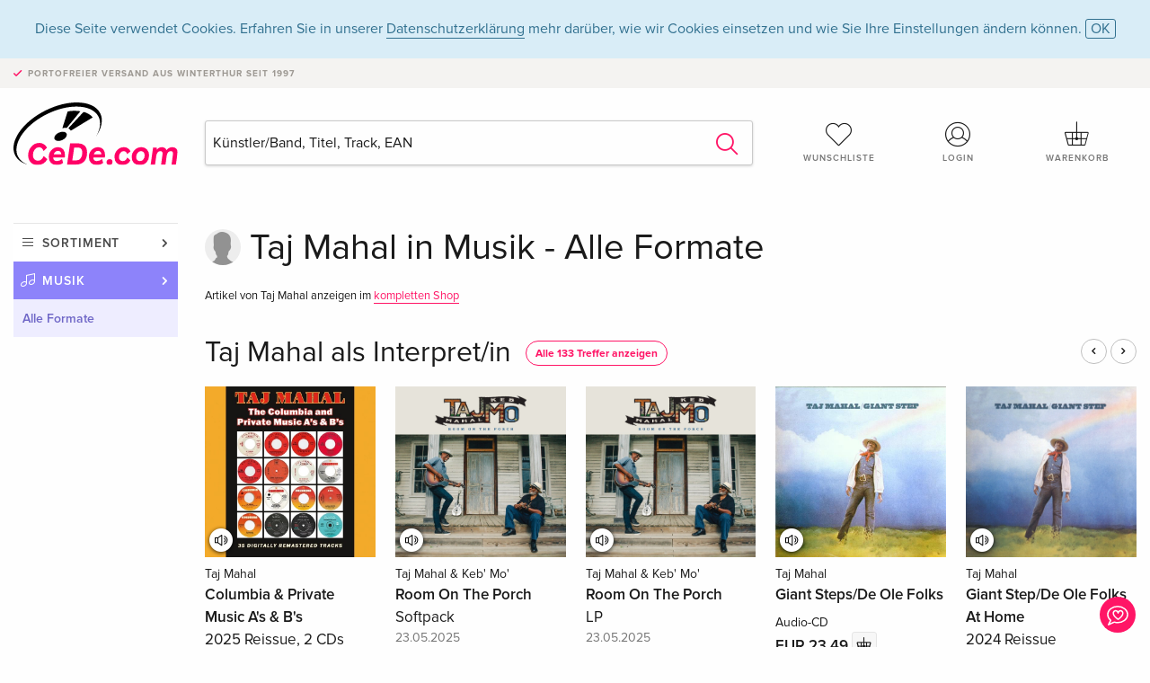

--- FILE ---
content_type: text/html; charset=utf-8
request_url: https://www.cede.com/de/music/persons/taj-mahal-1255
body_size: 7545
content:
<!doctype html>

<html class="no-js env-prod" lang="de">



<head>
    <meta charset="utf-8">
    <meta http-equiv="x-ua-compatible" content="ie=edge">
    <meta name="viewport" content="width=device-width, initial-scale=1.0">
    <meta name="viewport" content="initial-scale=1, viewport-fit=cover">

    


    <meta name="description" content="">
    <title>Taj Mahal in Musik - Alle Formate - CeDe.com</title>
    <link rel="stylesheet" type="text/css" href="/assets/css/app.css?v=alBtTl4TT9p5ugiSxek5VdWcr7vC0pEUyAt4MXp0fU8">




    <link rel="apple-touch-icon" sizes="57x57" href="/assets/img/apple-icon-57x57.png?v=AnwTkG_J8DFmNt2o6wJWmtIiWN7Nq3IRid2xZV1ye-I">
    <link rel="apple-touch-icon" sizes="60x60" href="/assets/img/apple-icon-60x60.png?v=A93VgyeBs6cPwuLilxKntLCRfLV3sprW7vtVrBYRVBQ">
    <link rel="apple-touch-icon" sizes="72x72" href="/assets/img/apple-icon-72x72.png?v=lpYF_xU8OAgYELUCUtsALJ3B9rouuUxsPyykFXWySEE">
    <link rel="apple-touch-icon" sizes="76x76" href="/assets/img/apple-icon-76x76.png?v=Mk-b-CciT51qSQCouyZh975V_hvyMzTXVDK0No5Ljo0">
    <link rel="apple-touch-icon" sizes="114x114" href="/assets/img/apple-icon-114x114.png?v=oWpVTj5xJZzvPiTSb6nkTGPJVo7bMo_UYFwyyFiYT2A">
    <link rel="apple-touch-icon" sizes="120x120" href="/assets/img/apple-icon-120x120.png?v=4bYRtD3_pjCFGqicQSNo53Crfuk0mudOHbpUPU9PFwU">
    <link rel="apple-touch-icon" sizes="144x144" href="/assets/img/apple-icon-144x144.png?v=wfU7EIZKX1id_CugOUp376ZLjdr6JZVq9BV2AKw4ptA">
    <link rel="apple-touch-icon" sizes="152x152" href="/assets/img/apple-icon-152x152.png?v=L7YXS-JiMHcJ24AmIZBZDfqlWf-85iJYMRYoXrEg0o0">
    <link rel="apple-touch-icon" sizes="180x180" href="/assets/img/apple-icon-180x180.png?v=7XndHFhMgqv2uML5nlMLMjEC5Aj1rWZ7qG2PIzBzUsY">
    <link rel="icon" type="image/png" sizes="192x192" href="/assets/img/android-icon-192x192.png?v=5lGo-z4yA_Jb7oNqWwynYnm1k6Z7ODgOBQGu0rhxeqk">
    <link rel="icon" type="image/png" sizes="32x32" href="/assets/img/favicon-32x32.png?v=UOvk03U3u0fUVNRj86jN-2PszlF2qDRTEfHEztn641M">
    <link rel="icon" type="image/png" sizes="96x96" href="/assets/img/favicon-96x96.png?v=SXimqZcinNRG87r_0Hb7MSOQoN79WpNCHWDvbHwPajA">
    <link rel="icon" type="image/png" sizes="16x16" href="/assets/img/favicon-16x16.png?v=cGJa6nRN9_w6u_H499wJPIizeslsCogkYZrRSoClo6Y">
    <meta name="msapplication-TileColor" content="#ffffff">
    <meta name="msapplication-TileImage" content="/assets/img/ms-icon-144x144.png" asp-append-version="true">
    <meta name="theme-color" content="#ffffff">
    <link rel="icon" href="/assets/img/favicon.ico?v=kyay9KUk0cWcOnLLESgLKs44tlCMIytOn-qrBT7T-e8">


</head>

<body id="top" data-magellan-target="top">

    


    
<span class="feedback"><a href="#" data-open="contact-form"><img src="/assets/img/cede-feedback-icon.svg?v=pYtC4dL_LWsduy3zsyijTbOfS3MzR6t_WaMSzIgqSyM" alt="Feedback zum Shop?"></a></span>

<div class="reveal" id="contact-form" data-reveal>
    <h3>Nimm mit uns Kontakt auf!</h3>
    <p>Hast du Fragen, Tipps, Lob oder Kritik? Deine R&#xFC;ckmeldung hilft uns, CeDe.com noch besser zu machen. Wir freuen uns deshalb &#xFC;ber jede Nachricht und beantworten alle E-Mails schnell, kompetent und gerne. Vielen Dank!</p>
    <form method="post" action="/de/api/send-feedback/" id="main-contact" class="inline-form smart-form">
        
<label>
    <span class="input-label">
        Vorname <span>*</span>
    </span>
    <input type="text" required id="FeedbackFirstName" name="FeedbackFirstName" value="">
    <span class="input-error field-validation-valid" data-valmsg-for="FeedbackFirstName" data-valmsg-replace="true"></span>
</label>
<label>
    <span class="input-label">
        Nachname <span>*</span>
    </span>
    <input type="text" required id="FeedbackLastName" name="FeedbackLastName" value="">
    <span class="input-error field-validation-valid" data-valmsg-for="FeedbackLastName" data-valmsg-replace="true"></span>
</label>
<label>
    <span class="input-label">
        E-Mail <span>*</span>
    </span>
    <input type="email" required id="FeedbackEmail" name="FeedbackEmail" value="">
    <span class="input-error field-validation-valid" data-valmsg-for="FeedbackEmail" data-valmsg-replace="true"></span>
</label>
<label>
    <span class="input-label">
        Kundennummer
    </span>
    <input type="text" id="FeedbackCustomerId" name="FeedbackCustomerId" value="">
    <span class="input-error field-validation-valid" data-valmsg-for="FeedbackCustomerId" data-valmsg-replace="true"></span>
</label>
<label>
    <span class="input-label">
        Bestellnummer
    </span>
    <input type="text" id="FeedbackOrderId" name="FeedbackOrderId" value="">
    <span class="input-error field-validation-valid" data-valmsg-for="FeedbackOrderId" data-valmsg-replace="true"></span>
</label>
<label>
    <span class="input-label">
        Thema <span>*</span>
    </span>
    <select required id="FeedbackSubject" name="FeedbackSubject">
        <option value="">
            Bitte w&#xE4;hlen...
        </option>
        <option value="Article">
            Frage zu einem Artikel
        </option>
        <option value="Order">
            Frage zu einer Bestellung
        </option>
        <option value="Invoice">
            Frage zu einer Rechnung (Buchhaltung)
        </option>
        <option value="Shop">
            Frage / Feedback zum Shop (Bedienung/Technik)
        </option>
        <option value="Other">
            anderes
        </option>
    </select>
    <span class="input-error field-validation-valid" data-valmsg-for="FeedbackSubject" data-valmsg-replace="true"></span>
</label>
<label>
    <span class="input-label">
        Nachricht <span>*</span>
    </span>
    <textarea rows="5" placeholder="Deine Nachricht an uns&#x2026;" maxlength="4000" required id="FeedbackComment" name="FeedbackComment">
</textarea>
    <span class="input-error field-validation-valid" data-valmsg-for="FeedbackComment" data-valmsg-replace="true"></span>
</label>
<input name="navigator" type="hidden">
<div class="message-box info">
    <i class="cd cd-info-circle"></i> Dieses Formular sendet neben der aktuellen URL im Shop technische Details zu deinem Browser an uns. Das hilft uns ggf. dein Feedback besser zu verstehen. Detailierte Informationen dazu findest du in unserer
    <a href="/de/privacy">
        Datenschutzerkl&#xE4;rung
    </a>.
</div>
<div class="ajaxresponse">
</div>
<div class="grid-x grid-margin-x">
    <div class="small-12 medium-6 cell">
        <a class="button unobtrusive expanded" data-close>
            Schliessen
        </a>
    </div>
    <div class="small-12 medium-6 cell">
            <script src='https://www.google.com/recaptcha/enterprise.js?render=6Lf053QrAAAAAD0aHaLy97LWK6k4OZhdG6L1lUjy&onload=grccheck&render=explicit'></script>
            <button type="submit" class="button expanded no-margin js-enable" data-grc-sitekey="6Lf053QrAAAAAD0aHaLy97LWK6k4OZhdG6L1lUjy" data-grc-action="Feedback" disabled>Senden</button>
    </div>
    <div class="small-12 cell">
        <p class="terms-and-conditions">Mit dem Absenden dieses Formulars erklärst du dich mit unseren <a href="/de/privacy/" rel="nofollow" target="_blank">Datenschutzbestimmungen</a> einverstanden.</p>

    </div>
</div>
    </form>
    <button class="close-button" data-close aria-label="Schliessen" type="button">
        <span aria-hidden="true">&times;</span>
    </button>
</div>

    <header>
    
    <div class="message-box info persistent" id="cookieAgree">
        <div class="grid-container">
            <p>Diese Seite verwendet Cookies. Erfahren Sie in unserer <a href="/de/privacy/">Datenschutzerklärung</a> mehr darüber, wie wir Cookies einsetzen und wie Sie Ihre Einstellungen ändern können. <a href="#" class="agree close-message-box">OK</a></p>

        </div>
    </div>

    <div class="advantages">
        <div class="grid-container">
            <div class="grid-x">
                <div class="small-10 cell">
                    <p>Portofreier Versand<span> aus Winterthur seit 1997</span></p>
                </div>
                <div class="small-2 cell text-right">
                </div>
            </div>
        </div>
    </div>

    
<div class="grid-container service-nav">
    <div class="grid-x grid-margin-x">
        <div class="small-4 cell">
            <a href="/de/" class="mobile-logo">
                <img src="/assets/img/cede-logo-com.svg?v=IjTFUo5WK2m8W0aDdMi7uArNujv_6iXQcaHm1j3Lx5E" alt="CeDe.com">
            </a>
        </div>
        <div class="small-8 cell text-right">
            <a class="" href="/login/" id="show-profile-nav"><i class="cd cd-nav-mein-profil-16"></i></a>
            <a class="" href="/de/account-wish-list/"><i class="cd cd-nav-hear-o-16"></i></a>
            <a href="#" class="showcart">
                <i class="cd cd-nav-basket-16"></i>
                <span class="badge"></span>
            </a>
            <a href="#" id="show-main-nav"><i class="cd cd-nav-menu-16"></i></a>
        </div>
    </div>
</div>
<div class="logo-search-shorts">
    <div class="grid-container">
        <div class="grid-x grid-margin-x align-bottom">
            <div class="large-2 cell logo">
                <a href="/de/">
                    <img class="align-self-bottom" src="/assets/img/cede-logo-com.svg?v=IjTFUo5WK2m8W0aDdMi7uArNujv_6iXQcaHm1j3Lx5E" alt="CeDe.com">
                </a>
            </div>
            <div class="small-12 large-6 cell">
                <form id="search" method="get" action="/de/music/search" data-ac-source="/de/music/api/autocomplete/">
                    <input type="search" name="q" id="shopsearch" placeholder="K&#xFC;nstler/Band, Titel, Track, EAN" required="required" class="ui-autocomplete-input" autocomplete="off">
                    <button type="submit" class="search-submit"><i class="cd cd-search"></i></button>
                </form>
            </div>
            <div class="large-4 cell shorts">
                <div class="grid-x">
                    <div class="small-3 large-4 cell wishlist">
                        <a class="" href="/de/account-wish-list/"><i class="cd cd-basket-main-262"></i>Wunschliste</a>
                    </div>

                    <div class="small-3 large-4 cell myaccount">
                        <a class="" href="/de/login/">
                            <i class="cd cd-konto-main-26"></i>
Login
                        </a>
                    </div>
                    <div class="small-3 large-4 cell cart">
                        <a href="#" class="showcart">
                            <i class="cd cd-basket-main-26"></i>
                            <span class="badge"></span>
                            Warenkorb
                        </a>
                    </div>
                </div>
            </div>
        </div>
    </div>
</div>
<div id="embedded-cart"></div>
</header>
    <div class="grid-container main-content">
        <div class="grid-x grid-margin-x">
            <div class="large-2 nav-container cell">
                
<nav class="sub">

    <ul>
        <li class="assortment has-subnav">
            <a href="#">Sortiment</a>
            <ul>
                    <li class="music"><a href="/de/music/">Musik</a></li>
                    <li class="movies"><a href="/de/movies/">Filme</a></li>
            </ul>
        </li>


            <li class="music has-subnav">
                <a href="/de/music/">Musik</a>
                    <ul>
                            <li>
                                    <a href="/de/music/">Alle Formate</a>
                            </li>
                            <li>
                                    <a href="/de/cd/">CD</a>
                            </li>
                            <li>
                                    <a href="/de/vinyl/">Vinyl</a>
                            </li>
                            <li>
                                    <a href="/de/classic/">Classic</a>
                            </li>
                            <li>
                                    <a href="/de/music-kids/">Kinderprogramm</a>
                            </li>
                            <li>
                                    <a href="/de/music-music-on-film/">Konzert-DVD/Blu-ray</a>
                            </li>
                    </ul>
            </li>

            <li class="music-current">
                    <a href="/de/music/">
                        Alle Formate
                    </a>
            </li>
    </ul>
</nav>
                

            </div>
            <div class="small-12 large-10 cell">
                
<div class="grid-x align-middle person-search">
    <div class="small-11 cell person-name">
        <h1>Taj Mahal in Musik - Alle Formate</h1>
    </div>

    <div class="suggestions">Artikel von Taj Mahal anzeigen im <a href="/de/persons/taj-mahal-1255">kompletten Shop</a></div>
</div>

    
<section class="product-row">
    <div class="title-row">
        <h3>
            <a href="/de/music/search?PersonIdRoleGroup=1.1255">Taj Mahal als Interpret/in</a>
                <a href="/de/music/search?PersonIdRoleGroup=1.1255" class="show-all">Alle 133 Treffer anzeigen</a>
        </h3>
        <ul>
            <li>
                <a href="#" class="product-prev">
                    <i class="cd cd-angle-left"></i>
                </a>
            </li>
            <li>
                <a href="#" class="product-next">
                    <i class="cd cd-angle-right"></i>
                </a>
            </li>
        </ul>
    </div>
    <div class="owl-carousel products">
            
<div class="product-tile cell">
    <div class="grid-x align-bottom packshot">
 <a href="../taj-mahal-columbia-and-private-music-a-s-and-b-s-2025-reissue-2-cds-19073824#player" class="mediaicon listen"></a> 
        <div class="small-12 cell">
            <a href="../taj-mahal-columbia-and-private-music-a-s-and-b-s-2025-reissue-2-cds-19073824">
                <img src="https://blob.cede.com/catalog/19073000/19073824_1_92.jpg?v=8" alt="Taj Mahal - Columbia &amp; Private Music A&#x27;s &amp; B&#x27;s 2025 Reissue, 2 CDs">
            </a>
        </div>
    </div>
    <a href="../taj-mahal-columbia-and-private-music-a-s-and-b-s-2025-reissue-2-cds-19073824">
            <span class="byline">Taj Mahal</span>
        <span class="title">Columbia &amp; Private Music A&#x27;s &amp; B&#x27;s <br/><span>2025 Reissue, 2 CDs</span></span>
    </a>

            <span class="release-date">04.07.2025</span>

    <span class="key-info">Audio-CD</span>

        <span  class="price" >
            EUR 34,49
                <button data-action="add-to-cart" data-price="34.49" data-article-id="19073824"><i class="cd cd-nav-basket-16"></i></button>
        </span>

        <span class="icon-textinfo deliverable no-icon"><span aria-haspopup="true" class="has-tip" data-disable-hover="false" tabindex="1" title="Wird bei unserem Lieferanten bestellt. Versand erfolgt in der Regel in 1 bis 3 Arbeitstagen (MO bis FR, ohne Feiertage). Diese Information beruht auf Vorabinformationen unserer Lieferanten und kann in den allermeisten F&#xE4;llen eingehalten werden. Die Angabe ist ohne Gew&#xE4;hr." data-tooltip>1-3 Arbeitstage</span></span>
</div>
            
<div class="product-tile cell">
    <div class="grid-x align-bottom packshot">
 <a href="../taj-mahal-and-keb-mo-room-on-the-porch-softpack-19037289#player" class="mediaicon listen"></a> 
        <div class="small-12 cell">
            <a href="../taj-mahal-and-keb-mo-room-on-the-porch-softpack-19037289">
                <img src="https://blob.cede.com/catalog/19037000/19037289_1_92.jpg" alt="Taj Mahal &amp; Keb&#x27; Mo&#x27; - Room On The Porch Softpack">
            </a>
        </div>
    </div>
    <a href="../taj-mahal-and-keb-mo-room-on-the-porch-softpack-19037289">
            <span class="byline">Taj Mahal &amp; Keb&#x27; Mo&#x27;</span>
        <span class="title">Room On The Porch <br/><span>Softpack</span></span>
    </a>

            <span class="release-date">23.05.2025</span>
        <span class="flags">
                <span class="flag tipp">TIPP</span>
        </span>

    <span class="key-info">Audio-CD</span>

        <span  class="price" >
            EUR 28,99
                <button data-action="add-to-cart" data-price="28.99" data-article-id="19037289"><i class="cd cd-nav-basket-16"></i></button>
        </span>

        <span class="icon-textinfo available no-icon"><span aria-haspopup="true" class="has-tip" data-disable-hover="false" tabindex="1" title="Dieser Artikel ist sofort lieferbar. Bestellungen vor 16 Uhr versenden wir noch am selben Tag (ohne SA, SO und Feiertage)." data-tooltip>Sofort Lieferbar</span></span>
</div>
            
<div class="product-tile cell">
    <div class="grid-x align-bottom packshot">
 <a href="../taj-mahal-and-keb-mo-room-on-the-porch-lp-19037292#player" class="mediaicon listen"></a> 
        <div class="small-12 cell">
            <a href="../taj-mahal-and-keb-mo-room-on-the-porch-lp-19037292">
                <img src="https://blob.cede.com/catalog/19037000/19037292_1_92.jpg" alt="Taj Mahal &amp; Keb&#x27; Mo&#x27; - Room On The Porch LP">
            </a>
        </div>
    </div>
    <a href="../taj-mahal-and-keb-mo-room-on-the-porch-lp-19037292">
            <span class="byline">Taj Mahal &amp; Keb&#x27; Mo&#x27;</span>
        <span class="title">Room On The Porch <br/><span>LP</span></span>
    </a>

            <span class="release-date">23.05.2025</span>

    <span class="key-info">Vinyl</span>

        <span  class="price" >
            EUR 36,49
                <button data-action="add-to-cart" data-price="36.49" data-article-id="19037292"><i class="cd cd-nav-basket-16"></i></button>
        </span>

        <span class="icon-textinfo available no-icon"><span aria-haspopup="true" class="has-tip" data-disable-hover="false" tabindex="1" title="Dieser Artikel ist sofort lieferbar. Bestellungen vor 16 Uhr versenden wir noch am selben Tag (ohne SA, SO und Feiertage)." data-tooltip>Sofort Lieferbar</span></span>
</div>
            
<div class="product-tile cell">
    <div class="grid-x align-bottom packshot">
 <a href="../taj-mahal-giant-steps-de-ole-folks-100853253#player" class="mediaicon listen"></a> 
        <div class="small-12 cell">
            <a href="../taj-mahal-giant-steps-de-ole-folks-100853253">
                <img src="https://blob.cede.com/catalog/100853000/100853253_1_92.jpg?v=1" alt="Taj Mahal - Giant Steps/De Ole Folks">
            </a>
        </div>
    </div>
    <a href="../taj-mahal-giant-steps-de-ole-folks-100853253">
            <span class="byline">Taj Mahal</span>
        <span class="title">Giant Steps/De Ole Folks </span>
    </a>


    <span class="key-info">Audio-CD</span>

        <span  class="price" >
            EUR 23,49
                <button data-action="add-to-cart" data-price="23.49" data-article-id="100853253"><i class="cd cd-nav-basket-16"></i></button>
        </span>

        <span class="icon-textinfo deliverable no-icon"><span aria-haspopup="true" class="has-tip" data-disable-hover="false" tabindex="1" title="Wird bei unserem Lieferanten bestellt. Versand erfolgt in der Regel in 2 bis 5 Arbeitstagen (MO bis FR, ohne Feiertage). Diese Information beruht auf Vorabinformationen unserer Lieferanten und kann in den allermeisten F&#xE4;llen eingehalten werden. Die Angabe ist ohne Gew&#xE4;hr." data-tooltip>2-5 Arbeitstage</span></span>
</div>
            
<div class="product-tile cell">
    <div class="grid-x align-bottom packshot">
 <a href="../taj-mahal-giant-step-de-ole-folks-at-home-2024-reissue-18586346#player" class="mediaicon listen"></a> 
        <div class="small-12 cell">
            <a href="../taj-mahal-giant-step-de-ole-folks-at-home-2024-reissue-18586346">
                <img src="https://blob.cede.com/catalog/18586000/18586346_1_92.jpg?v=8" alt="Taj Mahal - Giant Step/De Ole Folks At Home 2024 Reissue">
            </a>
        </div>
    </div>
    <a href="../taj-mahal-giant-step-de-ole-folks-at-home-2024-reissue-18586346">
            <span class="byline">Taj Mahal</span>
        <span class="title">Giant Step/De Ole Folks At Home <br/><span>2024 Reissue</span></span>
    </a>

            <span class="release-date">28.06.2024</span>

    <span class="key-info">Audio-CD</span>

        <span  class="price" >
            EUR 23,49
                <button data-action="add-to-cart" data-price="23.49" data-article-id="18586346"><i class="cd cd-nav-basket-16"></i></button>
        </span>

        <span class="icon-textinfo deliverable no-icon"><span aria-haspopup="true" class="has-tip" data-disable-hover="false" tabindex="1" title="Wird bei unserem Lieferanten bestellt. Versand erfolgt in der Regel in 1 bis 3 Arbeitstagen (MO bis FR, ohne Feiertage). Diese Information beruht auf Vorabinformationen unserer Lieferanten und kann in den allermeisten F&#xE4;llen eingehalten werden. Die Angabe ist ohne Gew&#xE4;hr." data-tooltip>1-3 Arbeitstage</span></span>
</div>
            
<div class="product-tile cell">
    <div class="grid-x align-bottom packshot">

        <div class="small-12 cell">
            <a href="../taj-mahal-giant-step-de-ole-folks-at-home-2023-reissue-music-on-vinyl-limited-to-18312163">
                <img src="https://blob.cede.com/catalog/18312000/18312163_1_92.jpg?v=4" alt="Taj Mahal - Giant Step/De Ole Folks At Home 2023 Reissue, Music On Vinyl, Limited To 1500 Copies, Red Vinyl, 2 LPs">
            </a>
        </div>
    </div>
    <a href="../taj-mahal-giant-step-de-ole-folks-at-home-2023-reissue-music-on-vinyl-limited-to-18312163">
            <span class="byline">Taj Mahal</span>
        <span class="title">Giant Step/De Ole Folks At Home <br/><span>2023 Reissue, Music On Vinyl, Limited To 1500 Copies, Red Vinyl, 2 LPs</span></span>
    </a>

            <span class="release-date">06.10.2023</span>

    <span class="key-info">Vinyl</span>

        <span  class="price" >
            EUR 30,99
                <button data-action="add-to-cart" data-price="30.99" data-article-id="18312163"><i class="cd cd-nav-basket-16"></i></button>
        </span>

        <span class="icon-textinfo deferred no-icon"><span aria-haspopup="true" class="has-tip" data-disable-hover="false" tabindex="1" title="Wird bei unserem Lieferanten bestellt. Versand erfolgt in der Regel in 1 bis 2 Wochen. Diese Information beruht auf Vorabinformationen unserer Lieferanten und kann in den allermeisten F&#xE4;llen eingehalten werden. Die Angabe ist ohne Gew&#xE4;hr.&#xD;&#xA;&#xD;&#xA;" data-tooltip>1-2 Wochen</span></span>
</div>
            
<div class="product-tile cell">
    <div class="grid-x align-bottom packshot">
 <a href="../taj-mahal-swingin-live-at-the-church-in-tulsa-18428029#player" class="mediaicon listen"></a> 
        <div class="small-12 cell">
            <a href="../taj-mahal-swingin-live-at-the-church-in-tulsa-18428029">
                <img src="https://blob.cede.com/catalog/18428000/18428029_1_92.jpg?v=12" alt="Taj Mahal - Swingin&#x2019; Live at the Church in Tulsa">
            </a>
        </div>
    </div>
    <a href="../taj-mahal-swingin-live-at-the-church-in-tulsa-18428029">
            <span class="byline">Taj Mahal</span>
        <span class="title">Swingin&#x2019; Live at the Church in Tulsa </span>
    </a>

            <span class="release-date">08.03.2024</span>

    <span class="key-info">Audio-CD</span>

        <span  class="price" >
            EUR 26,49
                <button data-action="add-to-cart" data-price="26.49" data-article-id="18428029"><i class="cd cd-nav-basket-16"></i></button>
        </span>

        <span class="icon-textinfo deliverable no-icon"><span aria-haspopup="true" class="has-tip" data-disable-hover="false" tabindex="1" title="Wird bei unserem Lieferanten bestellt. Versand erfolgt in der Regel in 2 bis 5 Arbeitstagen (MO bis FR, ohne Feiertage). Diese Information beruht auf Vorabinformationen unserer Lieferanten und kann in den allermeisten F&#xE4;llen eingehalten werden. Die Angabe ist ohne Gew&#xE4;hr." data-tooltip>2-5 Arbeitstage</span></span>
</div>
            
<div class="product-tile cell">
    <div class="grid-x align-bottom packshot">
 <a href="../taj-mahal-swingin-live-at-the-church-in-tulsa-2-lps-18428024#player" class="mediaicon listen"></a> 
        <div class="small-12 cell">
            <a href="../taj-mahal-swingin-live-at-the-church-in-tulsa-2-lps-18428024">
                <img src="https://blob.cede.com/catalog/18428000/18428024_1_92.jpg?v=10" alt="Taj Mahal - Swingin&#x2019; Live at the Church in Tulsa 2 LPs">
            </a>
        </div>
    </div>
    <a href="../taj-mahal-swingin-live-at-the-church-in-tulsa-2-lps-18428024">
            <span class="byline">Taj Mahal</span>
        <span class="title">Swingin&#x2019; Live at the Church in Tulsa <br/><span>2 LPs</span></span>
    </a>

            <span class="release-date">22.03.2024</span>

    <span class="key-info">Vinyl</span>

        <span  class="price" >
            EUR 48,49
                <button data-action="add-to-cart" data-price="48.49" data-article-id="18428024"><i class="cd cd-nav-basket-16"></i></button>
        </span>

        <span class="icon-textinfo deferred no-icon"><span aria-haspopup="true" class="has-tip" data-disable-hover="false" tabindex="1" title="Wird bei unserem Lieferanten bestellt. Versand erfolgt in der Regel in 1 bis 2 Wochen. Diese Information beruht auf Vorabinformationen unserer Lieferanten und kann in den allermeisten F&#xE4;llen eingehalten werden. Die Angabe ist ohne Gew&#xE4;hr.&#xD;&#xA;&#xD;&#xA;" data-tooltip>1-2 Wochen</span></span>
</div>
            
<div class="product-tile cell">
    <div class="grid-x align-bottom packshot">

        <div class="small-12 cell">
            <a href="../taj-mahal-hidden-treasures-of-taj-mahal-2023-reissue-music-on-vinyl-limited-to-1-18326272">
                <img src="https://blob.cede.com/catalog/18326000/18326272_1_92.jpg" alt="Taj Mahal - Hidden Treasures Of Taj Mahal 2023 Reissue, Music On Vinyl, Limited To 1500 Copies, Clear / Blue Marbld Vinyl, 2 LPs">
            </a>
        </div>
    </div>
    <a href="../taj-mahal-hidden-treasures-of-taj-mahal-2023-reissue-music-on-vinyl-limited-to-1-18326272">
            <span class="byline">Taj Mahal</span>
        <span class="title">Hidden Treasures Of Taj Mahal <br/><span>2023 Reissue, Music On Vinyl, Limited To 1500 Copies, Clear / Blue Marbld Vinyl, 2 LPs</span></span>
    </a>

            <span class="release-date">27.10.2023</span>

    <span class="key-info">Vinyl</span>

        <span  class="price" >
            EUR 26,49
                <button data-action="add-to-cart" data-price="26.49" data-article-id="18326272"><i class="cd cd-nav-basket-16"></i></button>
        </span>

        <span class="icon-textinfo deferred no-icon"><span aria-haspopup="true" class="has-tip" data-disable-hover="false" tabindex="1" title="Wird bei unserem Lieferanten bestellt. Versand erfolgt in der Regel in 1 bis 2 Wochen. Diese Information beruht auf Vorabinformationen unserer Lieferanten und kann in den allermeisten F&#xE4;llen eingehalten werden. Die Angabe ist ohne Gew&#xE4;hr.&#xD;&#xA;&#xD;&#xA;" data-tooltip>1-2 Wochen</span></span>
</div>
            
<div class="product-tile cell">
    <div class="grid-x align-bottom packshot">

        <div class="small-12 cell">
            <a href="../taj-mahal-natch-l-blues-expanded-edition-100991270">
                <img src="https://www.cede.com/assets/img/no-pic-product-tile.png" alt="Taj Mahal - Natch&#x27;l Blues Expanded Edition">
            </a>
        </div>
    </div>
    <a href="../taj-mahal-natch-l-blues-expanded-edition-100991270">
            <span class="byline">Taj Mahal</span>
        <span class="title">Natch&#x27;l Blues <br/><span>Expanded Edition</span></span>
    </a>

            <span class="release-date">05.09.2000</span>

    <span class="key-info">Audio-CD</span>

        <span  class="price" >
            EUR 23,49
                <button data-action="add-to-cart" data-price="23.49" data-article-id="100991270"><i class="cd cd-nav-basket-16"></i></button>
        </span>

        <span class="icon-textinfo deliverable no-icon"><span aria-haspopup="true" class="has-tip" data-disable-hover="false" tabindex="1" title="Wird bei unserem Lieferanten bestellt. Versand erfolgt in der Regel in 2 bis 5 Arbeitstagen (MO bis FR, ohne Feiertage). Diese Information beruht auf Vorabinformationen unserer Lieferanten und kann in den allermeisten F&#xE4;llen eingehalten werden. Die Angabe ist ohne Gew&#xE4;hr." data-tooltip>2-5 Arbeitstage</span></span>
</div>
    </div>
</section>
    
<section class="product-row">
    <div class="title-row">
        <h3>
            <a href="/de/music/search?NotPersonId=1255&amp;TrackPersonId=1255">Alben mit Songs von Taj Mahal (Compilations)</a>
                <a href="/de/music/search?NotPersonId=1255&amp;TrackPersonId=1255" class="show-all">Alle 55 Treffer anzeigen</a>
        </h3>
        <ul>
            <li>
                <a href="#" class="product-prev">
                    <i class="cd cd-angle-left"></i>
                </a>
            </li>
            <li>
                <a href="#" class="product-next">
                    <i class="cd cd-angle-right"></i>
                </a>
            </li>
        </ul>
    </div>
    <div class="owl-carousel products">
            
<div class="product-tile cell">
    <div class="grid-x align-bottom packshot">
 <a href="../rollin-and-tumblin-american-electric-blues-1965-1971-3-cds-19084047#player" class="mediaicon listen"></a> 
        <div class="small-12 cell">
            <a href="../rollin-and-tumblin-american-electric-blues-1965-1971-3-cds-19084047">
                <img src="https://blob.cede.com/catalog/19084000/19084047_1_92.jpg?v=18" alt="Rollin&#x27; And Tumblin&#x27; American Electric Blues 1965-1971 3 CDs">
            </a>
        </div>
    </div>
    <a href="../rollin-and-tumblin-american-electric-blues-1965-1971-3-cds-19084047">
        <span class="title">Rollin&#x27; And Tumblin&#x27; American Electric Blues 1965-1971 <br/><span>3 CDs</span></span>
    </a>

            <span class="release-date">18.07.2025</span>

    <span class="key-info">Audio-CD</span>

        <span  class="price" >
            EUR 48,49
                <button data-action="add-to-cart" data-price="48.49" data-article-id="19084047"><i class="cd cd-nav-basket-16"></i></button>
        </span>

        <span class="icon-textinfo deliverable no-icon"><span aria-haspopup="true" class="has-tip" data-disable-hover="false" tabindex="1" title="Wird bei unserem Lieferanten bestellt. Versand erfolgt in der Regel in 1 bis 3 Arbeitstagen (MO bis FR, ohne Feiertage). Diese Information beruht auf Vorabinformationen unserer Lieferanten und kann in den allermeisten F&#xE4;llen eingehalten werden. Die Angabe ist ohne Gew&#xE4;hr." data-tooltip>1-3 Arbeitstage</span></span>
</div>
            
<div class="product-tile cell">
    <div class="grid-x align-bottom packshot">
 <a href="../eric-clapton-eric-clapton-s-crossroads-guitar-festival-2023-rhino-4-cds-and-2-bl-18877287#player" class="mediaicon listen"></a> 
        <div class="small-12 cell">
            <a href="../eric-clapton-eric-clapton-s-crossroads-guitar-festival-2023-rhino-4-cds-and-2-bl-18877287">
                <img src="https://blob.cede.com/catalog/18877000/18877287_1_92.jpg?v=12" alt="Eric Clapton - Eric Clapton&#x27;s Crossroads Guitar Festival 2023 Rhino, 4 CDs &#x2B; 2 Blu-rays">
            </a>
        </div>
    </div>
    <a href="../eric-clapton-eric-clapton-s-crossroads-guitar-festival-2023-rhino-4-cds-and-2-bl-18877287">
            <span class="byline">Eric Clapton</span>
        <span class="title">Eric Clapton&#x27;s Crossroads Guitar Festival 2023 <br/><span>Rhino, 4 CDs &#x2B; 2 Blu-rays</span></span>
    </a>

            <span class="release-date">29.11.2024</span>

    <span class="key-info">Audio-CD &#x2B; Blu-ray</span>

        <span  class="price" >
            EUR 80,49
                <button data-action="add-to-cart" data-price="80.49" data-article-id="18877287"><i class="cd cd-nav-basket-16"></i></button>
        </span>

        <span class="icon-textinfo deliverable no-icon"><span aria-haspopup="true" class="has-tip" data-disable-hover="false" tabindex="1" title="Wird bei unserem Lieferanten bestellt. Versand erfolgt in der Regel in 1 bis 4 Arbeitstagen (MO bis FR, ohne Feiertage). Diese Information beruht auf Vorabinformationen unserer Lieferanten und kann in den allermeisten F&#xE4;llen eingehalten werden. Die Angabe ist ohne Gew&#xE4;hr." data-tooltip>1-4 Arbeitstage</span></span>
</div>
            
<div class="product-tile cell">
    <div class="grid-x align-bottom packshot">
 <a href="../eric-clapton-eric-clapton-s-crossroads-guitar-festival-2023-rhino-6-lps-18877286#player" class="mediaicon listen"></a> 
        <div class="small-12 cell">
            <a href="../eric-clapton-eric-clapton-s-crossroads-guitar-festival-2023-rhino-6-lps-18877286">
                <img src="https://blob.cede.com/catalog/18877000/18877286_1_92.jpg?v=15" alt="Eric Clapton - Eric Clapton&#x27;s Crossroads Guitar Festival 2023 Rhino, 6 LPs">
            </a>
        </div>
    </div>
    <a href="../eric-clapton-eric-clapton-s-crossroads-guitar-festival-2023-rhino-6-lps-18877286">
            <span class="byline">Eric Clapton</span>
        <span class="title">Eric Clapton&#x27;s Crossroads Guitar Festival 2023 <br/><span>Rhino, 6 LPs</span></span>
    </a>

            <span class="release-date">29.11.2024</span>

    <span class="key-info">Vinyl</span>

        <span  class="price" >
            EUR 163,99
                <button data-action="add-to-cart" data-price="163.99" data-article-id="18877286"><i class="cd cd-nav-basket-16"></i></button>
        </span>

        <span class="icon-textinfo deferred no-icon"><span aria-haspopup="true" class="has-tip" data-disable-hover="false" tabindex="1" title="Wird bei unserem Lieferanten bestellt. Versand erfolgt in der Regel in 4 bis 7 Arbeitstagen (MO bis FR, ohne Feiertage). Diese Information beruht auf Vorabinformationen unserer Lieferanten und kann in den allermeisten F&#xE4;llen eingehalten werden. Die Angabe ist ohne Gew&#xE4;hr." data-tooltip>4-7 Arbeitstage</span></span>
</div>
            
<div class="product-tile cell">
    <div class="grid-x align-bottom packshot">
 <a href="../ace-of-cups-2-cds-16359640#player" class="mediaicon listen"></a> 
        <div class="small-12 cell">
            <a href="../ace-of-cups-2-cds-16359640">
                <img src="https://blob.cede.com/catalog/16359000/16359640_1_92.jpg?v=10" alt="Ace Of Cups - --- 2 CDs">
            </a>
        </div>
    </div>
    <a href="../ace-of-cups-2-cds-16359640">
            <span class="byline">Ace Of Cups</span>
        <span class="title">--- <br/><span>2 CDs</span></span>
    </a>

            <span class="release-date">22.11.2024</span>

    <span class="key-info">Audio-CD</span>

        <span  class="price" >
            EUR 31,99
                <button data-action="add-to-cart" data-price="31.99" data-article-id="16359640"><i class="cd cd-nav-basket-16"></i></button>
        </span>

        <span class="icon-textinfo deliverable no-icon"><span aria-haspopup="true" class="has-tip" data-disable-hover="false" tabindex="1" title="Wird bei unserem Lieferanten bestellt. Versand erfolgt in der Regel in 1 bis 3 Arbeitstagen (MO bis FR, ohne Feiertage). Diese Information beruht auf Vorabinformationen unserer Lieferanten und kann in den allermeisten F&#xE4;llen eingehalten werden. Die Angabe ist ohne Gew&#xE4;hr." data-tooltip>1-3 Arbeitstage</span></span>
</div>
            
<div class="product-tile cell">
    <div class="grid-x align-bottom packshot">
 <a href="../van-morrison-accentuate-the-positive-18325146#player" class="mediaicon listen"></a> 
        <div class="small-12 cell">
            <a href="../van-morrison-accentuate-the-positive-18325146">
                <img src="https://blob.cede.com/catalog/18325000/18325146_1_92.jpg?v=6" alt="Van Morrison - Accentuate The Positive">
            </a>
        </div>
    </div>
    <a href="../van-morrison-accentuate-the-positive-18325146">
            <span class="byline">Van Morrison</span>
        <span class="title">Accentuate The Positive </span>
    </a>

            <span class="release-date">03.11.2023</span>

    <span class="key-info">Audio-CD</span>

        <span  class="price" >
            EUR 26,49
                <button data-action="add-to-cart" data-price="26.49" data-article-id="18325146"><i class="cd cd-nav-basket-16"></i></button>
        </span>

        <span class="icon-textinfo available no-icon"><span aria-haspopup="true" class="has-tip" data-disable-hover="false" tabindex="1" title="Dieser Artikel ist sofort lieferbar. Bestellungen vor 16 Uhr versenden wir noch am selben Tag (ohne SA, SO und Feiertage)." data-tooltip>Sofort Lieferbar</span></span>
</div>
            
<div class="product-tile cell">
    <div class="grid-x align-bottom packshot">
 <a href="../van-morrison-accentuate-the-positive-limited-edition-colored-2-lps-18325148#player" class="mediaicon listen"></a> 
        <div class="small-12 cell">
            <a href="../van-morrison-accentuate-the-positive-limited-edition-colored-2-lps-18325148">
                <img src="https://blob.cede.com/catalog/18325000/18325148_1_92.jpg?v=12" alt="Van Morrison - Accentuate The Positive Limited Edition, Colored, 2 LPs">
            </a>
        </div>
    </div>
    <a href="../van-morrison-accentuate-the-positive-limited-edition-colored-2-lps-18325148">
            <span class="byline">Van Morrison</span>
        <span class="title">Accentuate The Positive <br/><span>Limited Edition, Colored, 2 LPs</span></span>
    </a>

            <span class="release-date">03.11.2023</span>

    <span class="key-info">Vinyl</span>

        <span  class="price" >
            EUR 65,49
                <button data-action="add-to-cart" data-price="65.49" data-article-id="18325148"><i class="cd cd-nav-basket-16"></i></button>
        </span>

        <span class="icon-textinfo deferred no-icon"><span aria-haspopup="true" class="has-tip" data-disable-hover="false" tabindex="1" title="Wird bei unserem Lieferanten bestellt. Versand erfolgt in der Regel in 1 bis 2 Wochen. Diese Information beruht auf Vorabinformationen unserer Lieferanten und kann in den allermeisten F&#xE4;llen eingehalten werden. Die Angabe ist ohne Gew&#xE4;hr.&#xD;&#xA;&#xD;&#xA;" data-tooltip>1-2 Wochen</span></span>
</div>
            
<div class="product-tile cell">
    <div class="grid-x align-bottom packshot">
 <a href="../van-morrison-accentuate-the-positive-2-lps-18325147#player" class="mediaicon listen"></a> 
        <div class="small-12 cell">
            <a href="../van-morrison-accentuate-the-positive-2-lps-18325147">
                <img src="https://blob.cede.com/catalog/18325000/18325147_1_92.jpg?v=8" alt="Van Morrison - Accentuate The Positive 2 LPs">
            </a>
        </div>
    </div>
    <a href="../van-morrison-accentuate-the-positive-2-lps-18325147">
            <span class="byline">Van Morrison</span>
        <span class="title">Accentuate The Positive <br/><span>2 LPs</span></span>
    </a>

            <span class="release-date">03.11.2023</span>

    <span class="key-info">Vinyl</span>

        <span  class="price" >
            EUR 74,49
                <button data-action="add-to-cart" data-price="74.49" data-article-id="18325147"><i class="cd cd-nav-basket-16"></i></button>
        </span>

        <span class="icon-textinfo available no-icon"><span aria-haspopup="true" class="has-tip" data-disable-hover="false" tabindex="1" title="Dieser Artikel ist sofort lieferbar. Bestellungen vor 16 Uhr versenden wir noch am selben Tag (ohne SA, SO und Feiertage)." data-tooltip>Sofort Lieferbar</span></span>
</div>
            
<div class="product-tile cell">
    <div class="grid-x align-bottom packshot">
 <a href="../eric-bibb-ridin-18057979#player" class="mediaicon listen"></a> 
        <div class="small-12 cell">
            <a href="../eric-bibb-ridin-18057979">
                <img src="https://blob.cede.com/catalog/18057000/18057979_1_92.jpg" alt="Eric Bibb - Ridin&#x27;">
            </a>
        </div>
    </div>
    <a href="../eric-bibb-ridin-18057979">
            <span class="byline">Eric Bibb</span>
        <span class="title">Ridin&#x27; </span>
    </a>

            <span class="release-date">24.03.2023</span>

    <span class="key-info">Audio-CD</span>

        <span  class="price on-sale" >
            EUR 25,49
                <button data-action="add-to-cart" data-price="25.49" data-article-id="18057979"><i class="cd cd-nav-basket-16"></i></button>
        </span>

        <span class="icon-textinfo available no-icon"><span aria-haspopup="true" class="has-tip" data-disable-hover="false" tabindex="1" title="Dieser Artikel ist sofort lieferbar. Bestellungen vor 16 Uhr versenden wir noch am selben Tag (ohne SA, SO und Feiertage)." data-tooltip>Sofort Lieferbar</span></span>
</div>
            
<div class="product-tile cell">
    <div class="grid-x align-bottom packshot">
 <a href="../licorice-pizza-ost-17536309#player" class="mediaicon listen"></a> 
        <div class="small-12 cell">
            <a href="../licorice-pizza-ost-17536309">
                <img src="https://blob.cede.com/catalog/17536000/17536309_1_92.jpg?v=25" alt="Licorice Pizza - OST">
            </a>
        </div>
    </div>
    <a href="../licorice-pizza-ost-17536309">
        <span class="title">Licorice Pizza - OST </span>
    </a>

            <span class="release-date">10.12.2021</span>

    <span class="key-info">Audio-CD</span>

        <span  class="price" >
            EUR 22,49
                <button data-action="add-to-cart" data-price="22.49" data-article-id="17536309"><i class="cd cd-nav-basket-16"></i></button>
        </span>

        <span class="icon-textinfo deliverable no-icon"><span aria-haspopup="true" class="has-tip" data-disable-hover="false" tabindex="1" title="Wird bei unserem Lieferanten bestellt. Versand erfolgt in der Regel in 2 bis 5 Arbeitstagen (MO bis FR, ohne Feiertage). Diese Information beruht auf Vorabinformationen unserer Lieferanten und kann in den allermeisten F&#xE4;llen eingehalten werden. Die Angabe ist ohne Gew&#xE4;hr." data-tooltip>2-5 Arbeitstage</span></span>
</div>
            
<div class="product-tile cell">
    <div class="grid-x align-bottom packshot">
 <a href="../licorice-pizza-ost-2-lps-17536326#player" class="mediaicon listen"></a> 
        <div class="small-12 cell">
            <a href="../licorice-pizza-ost-2-lps-17536326">
                <img src="https://blob.cede.com/catalog/17536000/17536326_1_92.jpg?v=25" alt="Licorice Pizza - OST 2 LPs">
            </a>
        </div>
    </div>
    <a href="../licorice-pizza-ost-2-lps-17536326">
        <span class="title">Licorice Pizza - OST <br/><span>2 LPs</span></span>
    </a>

            <span class="release-date">10.12.2021</span>

    <span class="key-info">Vinyl</span>

        <span  class="price" >
            EUR 52,49
                <button data-action="add-to-cart" data-price="52.49" data-article-id="17536326"><i class="cd cd-nav-basket-16"></i></button>
        </span>

        <span class="icon-textinfo deliverable no-icon"><span aria-haspopup="true" class="has-tip" data-disable-hover="false" tabindex="1" title="Wird bei unserem Lieferanten bestellt. Versand erfolgt in der Regel in 2 bis 5 Arbeitstagen (MO bis FR, ohne Feiertage). Diese Information beruht auf Vorabinformationen unserer Lieferanten und kann in den allermeisten F&#xE4;llen eingehalten werden. Die Angabe ist ohne Gew&#xE4;hr." data-tooltip>2-5 Arbeitstage</span></span>
</div>
    </div>
</section>


            </div>
        </div>
    </div>

    <div id="mobile-main-nav">
        <div class="grid-x grid-margin-x align-middle mobile-navigation-wrapper">
            <div class="small-10 small-offset-1 medium-8 medium-offset-2 cell mobile-navigation-inner">
                
<nav class="sub">

    <ul>
        <li class="assortment has-subnav">
            <a href="#">Sortiment</a>
            <ul>
                    <li class="music"><a href="/de/music/">Musik</a></li>
                    <li class="movies"><a href="/de/movies/">Filme</a></li>
            </ul>
        </li>


            <li class="music has-subnav">
                <a href="#">Musik</a>
                    <ul>
                            <li>
                                    <a href="/de/music/">Alle Formate</a>
                            </li>
                            <li>
                                    <a href="/de/cd/">CD</a>
                            </li>
                            <li>
                                    <a href="/de/vinyl/">Vinyl</a>
                            </li>
                            <li>
                                    <a href="/de/classic/">Classic</a>
                            </li>
                            <li>
                                    <a href="/de/music-kids/">Kinderprogramm</a>
                            </li>
                            <li>
                                    <a href="/de/music-music-on-film/">Konzert-DVD/Blu-ray</a>
                            </li>
                    </ul>
            </li>

            <li class="music-current">
                    <a href="/de/music/">
                        Alle Formate
                    </a>
            </li>
    </ul>
</nav>
            </div>
        </div>
        <button class="close-button">×</button>
    </div>


    
<footer>
    <div class="grid-container">
        <div class="grid-x grid-margin-x">
            <div class="small-12 cell">
                <img class="logo" src="/assets/img/cede-logo-com.svg?v=IjTFUo5WK2m8W0aDdMi7uArNujv_6iXQcaHm1j3Lx5E" alt="CeDe.com">
            </div>
        </div>
        <div class="grid-x grid-padding-x footer-areas">
                <div class="small-6 medium-3 cell">
                    <p class="title">Info</p>
                    <ul>
                            <li><a href="/de/contact/" >Kontakt &amp; Impressum</a></li>
                            <li><a href="/de/profile/" >Firmenportrait</a></li>
                            <li><a href="/de/terms/" >AGB</a></li>
                            <li><a href="/de/privacy/" >Datenschutz</a></li>
                            <li><a href="/de/jobs/" >Stellenangebote</a></li>
                            <li><a href="/de/partner/" >Partner-/Affiliate-Programm</a></li>
                            <li><a href="/de/registration/" >Registrieren</a></li>
                    </ul>
                </div>
                <div class="small-6 medium-3 cell">
                    <p class="title">Sortiment</p>
                    <ul>
                            <li><a href="/de/music/" >Musik</a></li>
                            <li><a href="/de/movies/" >Filme</a></li>
                    </ul>
                </div>

                <div class="small-6 medium-3 cell">
                    <p class="title">Online-Hilfe</p>
                    <ul>
                            <li><a href="/de/faq/">H&#xE4;ufig gestellte Fragen</a></li>
                            <li><a href="/de/faq-shop/?key=return-policy#return-policy">Kann ich Ware zur&#xFC;ckschicken?</a></li>
                    </ul>
                </div>
                <div class="small-6 medium-3 cell">
                    <p class="title">Sprache</p>
                    <form method="get" id="lang">
                        <select name="rememberLang">
                                <option value="de" selected="selected">
                                    Deutsch
                                </option>
                                <option value="fr">
                                    Fran&#xE7;ais
                                </option>
                                <option value="it">
                                    Italiano
                                </option>
                                <option value="en">
                                    English
                                </option>
                        </select>
                    </form>
                    <p class="title">Zahlungsm&#xF6;glichkeiten</p>
                    <ul class="payment-icons">
                        <li><img src="/assets/img/payment-icon-grey-mastercard.svg?v=HhA-hwJcqg9e0a3KAtwurlpnN5Lg9_XiivZRMPg7Y5M" alt="Mastercard"></li>
                        <li><img src="/assets/img/payment-icon-grey-visa.svg?v=Kxii_ltnrNAOSHGYeU5Mdvvt9nyjTkjqzW7X9aQzyMQ" alt="Visa"></li>
                    </ul>
                </div>
        </div>
        <div class="grid-x grid-margin-x">
            <div class="small-12 cell">
                <p class="copyright">Made with <i class="cd cd-heart"></i> in Winterthur — © 2026 CeDe-Shop AG</p>
            </div>
        </div>
    </div>
</footer>

    <script src="/assets/js/app.js?v=nooejCdH63Jxb4ikcJGkE-a8IyHH4E39qwtZGLBUaPs" type="application/javascript"></script>
</body>
</html>

--- FILE ---
content_type: text/html; charset=utf-8
request_url: https://www.google.com/recaptcha/enterprise/anchor?ar=1&k=6Lf053QrAAAAAD0aHaLy97LWK6k4OZhdG6L1lUjy&co=aHR0cHM6Ly93d3cuY2VkZS5jb206NDQz&hl=en&v=PoyoqOPhxBO7pBk68S4YbpHZ&size=invisible&anchor-ms=20000&execute-ms=30000&cb=lmyvjn9hu8p3
body_size: 48777
content:
<!DOCTYPE HTML><html dir="ltr" lang="en"><head><meta http-equiv="Content-Type" content="text/html; charset=UTF-8">
<meta http-equiv="X-UA-Compatible" content="IE=edge">
<title>reCAPTCHA</title>
<style type="text/css">
/* cyrillic-ext */
@font-face {
  font-family: 'Roboto';
  font-style: normal;
  font-weight: 400;
  font-stretch: 100%;
  src: url(//fonts.gstatic.com/s/roboto/v48/KFO7CnqEu92Fr1ME7kSn66aGLdTylUAMa3GUBHMdazTgWw.woff2) format('woff2');
  unicode-range: U+0460-052F, U+1C80-1C8A, U+20B4, U+2DE0-2DFF, U+A640-A69F, U+FE2E-FE2F;
}
/* cyrillic */
@font-face {
  font-family: 'Roboto';
  font-style: normal;
  font-weight: 400;
  font-stretch: 100%;
  src: url(//fonts.gstatic.com/s/roboto/v48/KFO7CnqEu92Fr1ME7kSn66aGLdTylUAMa3iUBHMdazTgWw.woff2) format('woff2');
  unicode-range: U+0301, U+0400-045F, U+0490-0491, U+04B0-04B1, U+2116;
}
/* greek-ext */
@font-face {
  font-family: 'Roboto';
  font-style: normal;
  font-weight: 400;
  font-stretch: 100%;
  src: url(//fonts.gstatic.com/s/roboto/v48/KFO7CnqEu92Fr1ME7kSn66aGLdTylUAMa3CUBHMdazTgWw.woff2) format('woff2');
  unicode-range: U+1F00-1FFF;
}
/* greek */
@font-face {
  font-family: 'Roboto';
  font-style: normal;
  font-weight: 400;
  font-stretch: 100%;
  src: url(//fonts.gstatic.com/s/roboto/v48/KFO7CnqEu92Fr1ME7kSn66aGLdTylUAMa3-UBHMdazTgWw.woff2) format('woff2');
  unicode-range: U+0370-0377, U+037A-037F, U+0384-038A, U+038C, U+038E-03A1, U+03A3-03FF;
}
/* math */
@font-face {
  font-family: 'Roboto';
  font-style: normal;
  font-weight: 400;
  font-stretch: 100%;
  src: url(//fonts.gstatic.com/s/roboto/v48/KFO7CnqEu92Fr1ME7kSn66aGLdTylUAMawCUBHMdazTgWw.woff2) format('woff2');
  unicode-range: U+0302-0303, U+0305, U+0307-0308, U+0310, U+0312, U+0315, U+031A, U+0326-0327, U+032C, U+032F-0330, U+0332-0333, U+0338, U+033A, U+0346, U+034D, U+0391-03A1, U+03A3-03A9, U+03B1-03C9, U+03D1, U+03D5-03D6, U+03F0-03F1, U+03F4-03F5, U+2016-2017, U+2034-2038, U+203C, U+2040, U+2043, U+2047, U+2050, U+2057, U+205F, U+2070-2071, U+2074-208E, U+2090-209C, U+20D0-20DC, U+20E1, U+20E5-20EF, U+2100-2112, U+2114-2115, U+2117-2121, U+2123-214F, U+2190, U+2192, U+2194-21AE, U+21B0-21E5, U+21F1-21F2, U+21F4-2211, U+2213-2214, U+2216-22FF, U+2308-230B, U+2310, U+2319, U+231C-2321, U+2336-237A, U+237C, U+2395, U+239B-23B7, U+23D0, U+23DC-23E1, U+2474-2475, U+25AF, U+25B3, U+25B7, U+25BD, U+25C1, U+25CA, U+25CC, U+25FB, U+266D-266F, U+27C0-27FF, U+2900-2AFF, U+2B0E-2B11, U+2B30-2B4C, U+2BFE, U+3030, U+FF5B, U+FF5D, U+1D400-1D7FF, U+1EE00-1EEFF;
}
/* symbols */
@font-face {
  font-family: 'Roboto';
  font-style: normal;
  font-weight: 400;
  font-stretch: 100%;
  src: url(//fonts.gstatic.com/s/roboto/v48/KFO7CnqEu92Fr1ME7kSn66aGLdTylUAMaxKUBHMdazTgWw.woff2) format('woff2');
  unicode-range: U+0001-000C, U+000E-001F, U+007F-009F, U+20DD-20E0, U+20E2-20E4, U+2150-218F, U+2190, U+2192, U+2194-2199, U+21AF, U+21E6-21F0, U+21F3, U+2218-2219, U+2299, U+22C4-22C6, U+2300-243F, U+2440-244A, U+2460-24FF, U+25A0-27BF, U+2800-28FF, U+2921-2922, U+2981, U+29BF, U+29EB, U+2B00-2BFF, U+4DC0-4DFF, U+FFF9-FFFB, U+10140-1018E, U+10190-1019C, U+101A0, U+101D0-101FD, U+102E0-102FB, U+10E60-10E7E, U+1D2C0-1D2D3, U+1D2E0-1D37F, U+1F000-1F0FF, U+1F100-1F1AD, U+1F1E6-1F1FF, U+1F30D-1F30F, U+1F315, U+1F31C, U+1F31E, U+1F320-1F32C, U+1F336, U+1F378, U+1F37D, U+1F382, U+1F393-1F39F, U+1F3A7-1F3A8, U+1F3AC-1F3AF, U+1F3C2, U+1F3C4-1F3C6, U+1F3CA-1F3CE, U+1F3D4-1F3E0, U+1F3ED, U+1F3F1-1F3F3, U+1F3F5-1F3F7, U+1F408, U+1F415, U+1F41F, U+1F426, U+1F43F, U+1F441-1F442, U+1F444, U+1F446-1F449, U+1F44C-1F44E, U+1F453, U+1F46A, U+1F47D, U+1F4A3, U+1F4B0, U+1F4B3, U+1F4B9, U+1F4BB, U+1F4BF, U+1F4C8-1F4CB, U+1F4D6, U+1F4DA, U+1F4DF, U+1F4E3-1F4E6, U+1F4EA-1F4ED, U+1F4F7, U+1F4F9-1F4FB, U+1F4FD-1F4FE, U+1F503, U+1F507-1F50B, U+1F50D, U+1F512-1F513, U+1F53E-1F54A, U+1F54F-1F5FA, U+1F610, U+1F650-1F67F, U+1F687, U+1F68D, U+1F691, U+1F694, U+1F698, U+1F6AD, U+1F6B2, U+1F6B9-1F6BA, U+1F6BC, U+1F6C6-1F6CF, U+1F6D3-1F6D7, U+1F6E0-1F6EA, U+1F6F0-1F6F3, U+1F6F7-1F6FC, U+1F700-1F7FF, U+1F800-1F80B, U+1F810-1F847, U+1F850-1F859, U+1F860-1F887, U+1F890-1F8AD, U+1F8B0-1F8BB, U+1F8C0-1F8C1, U+1F900-1F90B, U+1F93B, U+1F946, U+1F984, U+1F996, U+1F9E9, U+1FA00-1FA6F, U+1FA70-1FA7C, U+1FA80-1FA89, U+1FA8F-1FAC6, U+1FACE-1FADC, U+1FADF-1FAE9, U+1FAF0-1FAF8, U+1FB00-1FBFF;
}
/* vietnamese */
@font-face {
  font-family: 'Roboto';
  font-style: normal;
  font-weight: 400;
  font-stretch: 100%;
  src: url(//fonts.gstatic.com/s/roboto/v48/KFO7CnqEu92Fr1ME7kSn66aGLdTylUAMa3OUBHMdazTgWw.woff2) format('woff2');
  unicode-range: U+0102-0103, U+0110-0111, U+0128-0129, U+0168-0169, U+01A0-01A1, U+01AF-01B0, U+0300-0301, U+0303-0304, U+0308-0309, U+0323, U+0329, U+1EA0-1EF9, U+20AB;
}
/* latin-ext */
@font-face {
  font-family: 'Roboto';
  font-style: normal;
  font-weight: 400;
  font-stretch: 100%;
  src: url(//fonts.gstatic.com/s/roboto/v48/KFO7CnqEu92Fr1ME7kSn66aGLdTylUAMa3KUBHMdazTgWw.woff2) format('woff2');
  unicode-range: U+0100-02BA, U+02BD-02C5, U+02C7-02CC, U+02CE-02D7, U+02DD-02FF, U+0304, U+0308, U+0329, U+1D00-1DBF, U+1E00-1E9F, U+1EF2-1EFF, U+2020, U+20A0-20AB, U+20AD-20C0, U+2113, U+2C60-2C7F, U+A720-A7FF;
}
/* latin */
@font-face {
  font-family: 'Roboto';
  font-style: normal;
  font-weight: 400;
  font-stretch: 100%;
  src: url(//fonts.gstatic.com/s/roboto/v48/KFO7CnqEu92Fr1ME7kSn66aGLdTylUAMa3yUBHMdazQ.woff2) format('woff2');
  unicode-range: U+0000-00FF, U+0131, U+0152-0153, U+02BB-02BC, U+02C6, U+02DA, U+02DC, U+0304, U+0308, U+0329, U+2000-206F, U+20AC, U+2122, U+2191, U+2193, U+2212, U+2215, U+FEFF, U+FFFD;
}
/* cyrillic-ext */
@font-face {
  font-family: 'Roboto';
  font-style: normal;
  font-weight: 500;
  font-stretch: 100%;
  src: url(//fonts.gstatic.com/s/roboto/v48/KFO7CnqEu92Fr1ME7kSn66aGLdTylUAMa3GUBHMdazTgWw.woff2) format('woff2');
  unicode-range: U+0460-052F, U+1C80-1C8A, U+20B4, U+2DE0-2DFF, U+A640-A69F, U+FE2E-FE2F;
}
/* cyrillic */
@font-face {
  font-family: 'Roboto';
  font-style: normal;
  font-weight: 500;
  font-stretch: 100%;
  src: url(//fonts.gstatic.com/s/roboto/v48/KFO7CnqEu92Fr1ME7kSn66aGLdTylUAMa3iUBHMdazTgWw.woff2) format('woff2');
  unicode-range: U+0301, U+0400-045F, U+0490-0491, U+04B0-04B1, U+2116;
}
/* greek-ext */
@font-face {
  font-family: 'Roboto';
  font-style: normal;
  font-weight: 500;
  font-stretch: 100%;
  src: url(//fonts.gstatic.com/s/roboto/v48/KFO7CnqEu92Fr1ME7kSn66aGLdTylUAMa3CUBHMdazTgWw.woff2) format('woff2');
  unicode-range: U+1F00-1FFF;
}
/* greek */
@font-face {
  font-family: 'Roboto';
  font-style: normal;
  font-weight: 500;
  font-stretch: 100%;
  src: url(//fonts.gstatic.com/s/roboto/v48/KFO7CnqEu92Fr1ME7kSn66aGLdTylUAMa3-UBHMdazTgWw.woff2) format('woff2');
  unicode-range: U+0370-0377, U+037A-037F, U+0384-038A, U+038C, U+038E-03A1, U+03A3-03FF;
}
/* math */
@font-face {
  font-family: 'Roboto';
  font-style: normal;
  font-weight: 500;
  font-stretch: 100%;
  src: url(//fonts.gstatic.com/s/roboto/v48/KFO7CnqEu92Fr1ME7kSn66aGLdTylUAMawCUBHMdazTgWw.woff2) format('woff2');
  unicode-range: U+0302-0303, U+0305, U+0307-0308, U+0310, U+0312, U+0315, U+031A, U+0326-0327, U+032C, U+032F-0330, U+0332-0333, U+0338, U+033A, U+0346, U+034D, U+0391-03A1, U+03A3-03A9, U+03B1-03C9, U+03D1, U+03D5-03D6, U+03F0-03F1, U+03F4-03F5, U+2016-2017, U+2034-2038, U+203C, U+2040, U+2043, U+2047, U+2050, U+2057, U+205F, U+2070-2071, U+2074-208E, U+2090-209C, U+20D0-20DC, U+20E1, U+20E5-20EF, U+2100-2112, U+2114-2115, U+2117-2121, U+2123-214F, U+2190, U+2192, U+2194-21AE, U+21B0-21E5, U+21F1-21F2, U+21F4-2211, U+2213-2214, U+2216-22FF, U+2308-230B, U+2310, U+2319, U+231C-2321, U+2336-237A, U+237C, U+2395, U+239B-23B7, U+23D0, U+23DC-23E1, U+2474-2475, U+25AF, U+25B3, U+25B7, U+25BD, U+25C1, U+25CA, U+25CC, U+25FB, U+266D-266F, U+27C0-27FF, U+2900-2AFF, U+2B0E-2B11, U+2B30-2B4C, U+2BFE, U+3030, U+FF5B, U+FF5D, U+1D400-1D7FF, U+1EE00-1EEFF;
}
/* symbols */
@font-face {
  font-family: 'Roboto';
  font-style: normal;
  font-weight: 500;
  font-stretch: 100%;
  src: url(//fonts.gstatic.com/s/roboto/v48/KFO7CnqEu92Fr1ME7kSn66aGLdTylUAMaxKUBHMdazTgWw.woff2) format('woff2');
  unicode-range: U+0001-000C, U+000E-001F, U+007F-009F, U+20DD-20E0, U+20E2-20E4, U+2150-218F, U+2190, U+2192, U+2194-2199, U+21AF, U+21E6-21F0, U+21F3, U+2218-2219, U+2299, U+22C4-22C6, U+2300-243F, U+2440-244A, U+2460-24FF, U+25A0-27BF, U+2800-28FF, U+2921-2922, U+2981, U+29BF, U+29EB, U+2B00-2BFF, U+4DC0-4DFF, U+FFF9-FFFB, U+10140-1018E, U+10190-1019C, U+101A0, U+101D0-101FD, U+102E0-102FB, U+10E60-10E7E, U+1D2C0-1D2D3, U+1D2E0-1D37F, U+1F000-1F0FF, U+1F100-1F1AD, U+1F1E6-1F1FF, U+1F30D-1F30F, U+1F315, U+1F31C, U+1F31E, U+1F320-1F32C, U+1F336, U+1F378, U+1F37D, U+1F382, U+1F393-1F39F, U+1F3A7-1F3A8, U+1F3AC-1F3AF, U+1F3C2, U+1F3C4-1F3C6, U+1F3CA-1F3CE, U+1F3D4-1F3E0, U+1F3ED, U+1F3F1-1F3F3, U+1F3F5-1F3F7, U+1F408, U+1F415, U+1F41F, U+1F426, U+1F43F, U+1F441-1F442, U+1F444, U+1F446-1F449, U+1F44C-1F44E, U+1F453, U+1F46A, U+1F47D, U+1F4A3, U+1F4B0, U+1F4B3, U+1F4B9, U+1F4BB, U+1F4BF, U+1F4C8-1F4CB, U+1F4D6, U+1F4DA, U+1F4DF, U+1F4E3-1F4E6, U+1F4EA-1F4ED, U+1F4F7, U+1F4F9-1F4FB, U+1F4FD-1F4FE, U+1F503, U+1F507-1F50B, U+1F50D, U+1F512-1F513, U+1F53E-1F54A, U+1F54F-1F5FA, U+1F610, U+1F650-1F67F, U+1F687, U+1F68D, U+1F691, U+1F694, U+1F698, U+1F6AD, U+1F6B2, U+1F6B9-1F6BA, U+1F6BC, U+1F6C6-1F6CF, U+1F6D3-1F6D7, U+1F6E0-1F6EA, U+1F6F0-1F6F3, U+1F6F7-1F6FC, U+1F700-1F7FF, U+1F800-1F80B, U+1F810-1F847, U+1F850-1F859, U+1F860-1F887, U+1F890-1F8AD, U+1F8B0-1F8BB, U+1F8C0-1F8C1, U+1F900-1F90B, U+1F93B, U+1F946, U+1F984, U+1F996, U+1F9E9, U+1FA00-1FA6F, U+1FA70-1FA7C, U+1FA80-1FA89, U+1FA8F-1FAC6, U+1FACE-1FADC, U+1FADF-1FAE9, U+1FAF0-1FAF8, U+1FB00-1FBFF;
}
/* vietnamese */
@font-face {
  font-family: 'Roboto';
  font-style: normal;
  font-weight: 500;
  font-stretch: 100%;
  src: url(//fonts.gstatic.com/s/roboto/v48/KFO7CnqEu92Fr1ME7kSn66aGLdTylUAMa3OUBHMdazTgWw.woff2) format('woff2');
  unicode-range: U+0102-0103, U+0110-0111, U+0128-0129, U+0168-0169, U+01A0-01A1, U+01AF-01B0, U+0300-0301, U+0303-0304, U+0308-0309, U+0323, U+0329, U+1EA0-1EF9, U+20AB;
}
/* latin-ext */
@font-face {
  font-family: 'Roboto';
  font-style: normal;
  font-weight: 500;
  font-stretch: 100%;
  src: url(//fonts.gstatic.com/s/roboto/v48/KFO7CnqEu92Fr1ME7kSn66aGLdTylUAMa3KUBHMdazTgWw.woff2) format('woff2');
  unicode-range: U+0100-02BA, U+02BD-02C5, U+02C7-02CC, U+02CE-02D7, U+02DD-02FF, U+0304, U+0308, U+0329, U+1D00-1DBF, U+1E00-1E9F, U+1EF2-1EFF, U+2020, U+20A0-20AB, U+20AD-20C0, U+2113, U+2C60-2C7F, U+A720-A7FF;
}
/* latin */
@font-face {
  font-family: 'Roboto';
  font-style: normal;
  font-weight: 500;
  font-stretch: 100%;
  src: url(//fonts.gstatic.com/s/roboto/v48/KFO7CnqEu92Fr1ME7kSn66aGLdTylUAMa3yUBHMdazQ.woff2) format('woff2');
  unicode-range: U+0000-00FF, U+0131, U+0152-0153, U+02BB-02BC, U+02C6, U+02DA, U+02DC, U+0304, U+0308, U+0329, U+2000-206F, U+20AC, U+2122, U+2191, U+2193, U+2212, U+2215, U+FEFF, U+FFFD;
}
/* cyrillic-ext */
@font-face {
  font-family: 'Roboto';
  font-style: normal;
  font-weight: 900;
  font-stretch: 100%;
  src: url(//fonts.gstatic.com/s/roboto/v48/KFO7CnqEu92Fr1ME7kSn66aGLdTylUAMa3GUBHMdazTgWw.woff2) format('woff2');
  unicode-range: U+0460-052F, U+1C80-1C8A, U+20B4, U+2DE0-2DFF, U+A640-A69F, U+FE2E-FE2F;
}
/* cyrillic */
@font-face {
  font-family: 'Roboto';
  font-style: normal;
  font-weight: 900;
  font-stretch: 100%;
  src: url(//fonts.gstatic.com/s/roboto/v48/KFO7CnqEu92Fr1ME7kSn66aGLdTylUAMa3iUBHMdazTgWw.woff2) format('woff2');
  unicode-range: U+0301, U+0400-045F, U+0490-0491, U+04B0-04B1, U+2116;
}
/* greek-ext */
@font-face {
  font-family: 'Roboto';
  font-style: normal;
  font-weight: 900;
  font-stretch: 100%;
  src: url(//fonts.gstatic.com/s/roboto/v48/KFO7CnqEu92Fr1ME7kSn66aGLdTylUAMa3CUBHMdazTgWw.woff2) format('woff2');
  unicode-range: U+1F00-1FFF;
}
/* greek */
@font-face {
  font-family: 'Roboto';
  font-style: normal;
  font-weight: 900;
  font-stretch: 100%;
  src: url(//fonts.gstatic.com/s/roboto/v48/KFO7CnqEu92Fr1ME7kSn66aGLdTylUAMa3-UBHMdazTgWw.woff2) format('woff2');
  unicode-range: U+0370-0377, U+037A-037F, U+0384-038A, U+038C, U+038E-03A1, U+03A3-03FF;
}
/* math */
@font-face {
  font-family: 'Roboto';
  font-style: normal;
  font-weight: 900;
  font-stretch: 100%;
  src: url(//fonts.gstatic.com/s/roboto/v48/KFO7CnqEu92Fr1ME7kSn66aGLdTylUAMawCUBHMdazTgWw.woff2) format('woff2');
  unicode-range: U+0302-0303, U+0305, U+0307-0308, U+0310, U+0312, U+0315, U+031A, U+0326-0327, U+032C, U+032F-0330, U+0332-0333, U+0338, U+033A, U+0346, U+034D, U+0391-03A1, U+03A3-03A9, U+03B1-03C9, U+03D1, U+03D5-03D6, U+03F0-03F1, U+03F4-03F5, U+2016-2017, U+2034-2038, U+203C, U+2040, U+2043, U+2047, U+2050, U+2057, U+205F, U+2070-2071, U+2074-208E, U+2090-209C, U+20D0-20DC, U+20E1, U+20E5-20EF, U+2100-2112, U+2114-2115, U+2117-2121, U+2123-214F, U+2190, U+2192, U+2194-21AE, U+21B0-21E5, U+21F1-21F2, U+21F4-2211, U+2213-2214, U+2216-22FF, U+2308-230B, U+2310, U+2319, U+231C-2321, U+2336-237A, U+237C, U+2395, U+239B-23B7, U+23D0, U+23DC-23E1, U+2474-2475, U+25AF, U+25B3, U+25B7, U+25BD, U+25C1, U+25CA, U+25CC, U+25FB, U+266D-266F, U+27C0-27FF, U+2900-2AFF, U+2B0E-2B11, U+2B30-2B4C, U+2BFE, U+3030, U+FF5B, U+FF5D, U+1D400-1D7FF, U+1EE00-1EEFF;
}
/* symbols */
@font-face {
  font-family: 'Roboto';
  font-style: normal;
  font-weight: 900;
  font-stretch: 100%;
  src: url(//fonts.gstatic.com/s/roboto/v48/KFO7CnqEu92Fr1ME7kSn66aGLdTylUAMaxKUBHMdazTgWw.woff2) format('woff2');
  unicode-range: U+0001-000C, U+000E-001F, U+007F-009F, U+20DD-20E0, U+20E2-20E4, U+2150-218F, U+2190, U+2192, U+2194-2199, U+21AF, U+21E6-21F0, U+21F3, U+2218-2219, U+2299, U+22C4-22C6, U+2300-243F, U+2440-244A, U+2460-24FF, U+25A0-27BF, U+2800-28FF, U+2921-2922, U+2981, U+29BF, U+29EB, U+2B00-2BFF, U+4DC0-4DFF, U+FFF9-FFFB, U+10140-1018E, U+10190-1019C, U+101A0, U+101D0-101FD, U+102E0-102FB, U+10E60-10E7E, U+1D2C0-1D2D3, U+1D2E0-1D37F, U+1F000-1F0FF, U+1F100-1F1AD, U+1F1E6-1F1FF, U+1F30D-1F30F, U+1F315, U+1F31C, U+1F31E, U+1F320-1F32C, U+1F336, U+1F378, U+1F37D, U+1F382, U+1F393-1F39F, U+1F3A7-1F3A8, U+1F3AC-1F3AF, U+1F3C2, U+1F3C4-1F3C6, U+1F3CA-1F3CE, U+1F3D4-1F3E0, U+1F3ED, U+1F3F1-1F3F3, U+1F3F5-1F3F7, U+1F408, U+1F415, U+1F41F, U+1F426, U+1F43F, U+1F441-1F442, U+1F444, U+1F446-1F449, U+1F44C-1F44E, U+1F453, U+1F46A, U+1F47D, U+1F4A3, U+1F4B0, U+1F4B3, U+1F4B9, U+1F4BB, U+1F4BF, U+1F4C8-1F4CB, U+1F4D6, U+1F4DA, U+1F4DF, U+1F4E3-1F4E6, U+1F4EA-1F4ED, U+1F4F7, U+1F4F9-1F4FB, U+1F4FD-1F4FE, U+1F503, U+1F507-1F50B, U+1F50D, U+1F512-1F513, U+1F53E-1F54A, U+1F54F-1F5FA, U+1F610, U+1F650-1F67F, U+1F687, U+1F68D, U+1F691, U+1F694, U+1F698, U+1F6AD, U+1F6B2, U+1F6B9-1F6BA, U+1F6BC, U+1F6C6-1F6CF, U+1F6D3-1F6D7, U+1F6E0-1F6EA, U+1F6F0-1F6F3, U+1F6F7-1F6FC, U+1F700-1F7FF, U+1F800-1F80B, U+1F810-1F847, U+1F850-1F859, U+1F860-1F887, U+1F890-1F8AD, U+1F8B0-1F8BB, U+1F8C0-1F8C1, U+1F900-1F90B, U+1F93B, U+1F946, U+1F984, U+1F996, U+1F9E9, U+1FA00-1FA6F, U+1FA70-1FA7C, U+1FA80-1FA89, U+1FA8F-1FAC6, U+1FACE-1FADC, U+1FADF-1FAE9, U+1FAF0-1FAF8, U+1FB00-1FBFF;
}
/* vietnamese */
@font-face {
  font-family: 'Roboto';
  font-style: normal;
  font-weight: 900;
  font-stretch: 100%;
  src: url(//fonts.gstatic.com/s/roboto/v48/KFO7CnqEu92Fr1ME7kSn66aGLdTylUAMa3OUBHMdazTgWw.woff2) format('woff2');
  unicode-range: U+0102-0103, U+0110-0111, U+0128-0129, U+0168-0169, U+01A0-01A1, U+01AF-01B0, U+0300-0301, U+0303-0304, U+0308-0309, U+0323, U+0329, U+1EA0-1EF9, U+20AB;
}
/* latin-ext */
@font-face {
  font-family: 'Roboto';
  font-style: normal;
  font-weight: 900;
  font-stretch: 100%;
  src: url(//fonts.gstatic.com/s/roboto/v48/KFO7CnqEu92Fr1ME7kSn66aGLdTylUAMa3KUBHMdazTgWw.woff2) format('woff2');
  unicode-range: U+0100-02BA, U+02BD-02C5, U+02C7-02CC, U+02CE-02D7, U+02DD-02FF, U+0304, U+0308, U+0329, U+1D00-1DBF, U+1E00-1E9F, U+1EF2-1EFF, U+2020, U+20A0-20AB, U+20AD-20C0, U+2113, U+2C60-2C7F, U+A720-A7FF;
}
/* latin */
@font-face {
  font-family: 'Roboto';
  font-style: normal;
  font-weight: 900;
  font-stretch: 100%;
  src: url(//fonts.gstatic.com/s/roboto/v48/KFO7CnqEu92Fr1ME7kSn66aGLdTylUAMa3yUBHMdazQ.woff2) format('woff2');
  unicode-range: U+0000-00FF, U+0131, U+0152-0153, U+02BB-02BC, U+02C6, U+02DA, U+02DC, U+0304, U+0308, U+0329, U+2000-206F, U+20AC, U+2122, U+2191, U+2193, U+2212, U+2215, U+FEFF, U+FFFD;
}

</style>
<link rel="stylesheet" type="text/css" href="https://www.gstatic.com/recaptcha/releases/PoyoqOPhxBO7pBk68S4YbpHZ/styles__ltr.css">
<script nonce="bY1U6tsplpHhr_ki2HLweQ" type="text/javascript">window['__recaptcha_api'] = 'https://www.google.com/recaptcha/enterprise/';</script>
<script type="text/javascript" src="https://www.gstatic.com/recaptcha/releases/PoyoqOPhxBO7pBk68S4YbpHZ/recaptcha__en.js" nonce="bY1U6tsplpHhr_ki2HLweQ">
      
    </script></head>
<body><div id="rc-anchor-alert" class="rc-anchor-alert"></div>
<input type="hidden" id="recaptcha-token" value="[base64]">
<script type="text/javascript" nonce="bY1U6tsplpHhr_ki2HLweQ">
      recaptcha.anchor.Main.init("[\x22ainput\x22,[\x22bgdata\x22,\x22\x22,\[base64]/[base64]/[base64]/bmV3IHJbeF0oY1swXSk6RT09Mj9uZXcgclt4XShjWzBdLGNbMV0pOkU9PTM/bmV3IHJbeF0oY1swXSxjWzFdLGNbMl0pOkU9PTQ/[base64]/[base64]/[base64]/[base64]/[base64]/[base64]/[base64]/[base64]\x22,\[base64]\\u003d\x22,\x22wo9aw7kmAXAow4AFUzPCusOmAR1fwobDlDLDssK+wrXCuMK/woHDr8K+EcKNYcKJwrkpKAdLCjLCj8KZQsO/X8KnFMKUwq/[base64]/DiMKFHMKvwpULYMKpw7pbwpk2e8OZaMO8X3/CqE/DlEXCncKmTMOMwqhVUMKqw6c8d8O/[base64]/[base64]/D8KqZlUxwoHDp8KuP8Kpw7crwp4XwqHDvwfCjFEtWl8sXcOmw5cMP8Ojw6LClMKKw5YAVSdpwpfDpwvCtsK4XlVvF1PCtAfDtx4pRUJow7PDg2tAcMKHbMKvKhDCjcOMw7rDqT3DqMOKNkjDmsKswoBOw64eaztMWAvDosOrG8OTd3ldI8O9w7tHwp/DgjLDj3o9wo7CtsOZEMOXH0HDtDF8w7pMwqzDjMKqUlrCqXBpFMORwozDjsOFTcONw5PCuFnDizgLX8KCRz99YsKQbcK0wq0Fw48jwrvCjMK5w7LClVwsw4zCulJ/[base64]/Cp8OtFFB7ITdew7vCrTXCosKTwq12w4LDl8KnwpDCkcKOw6cTPgg0wpoiwq1zGloQRsOwaWDCqyFhYsKMwo0/[base64]/TcO2E8OIeMKHwoLDk8OSAk8HSw/DtzogbcO9WE7CoQ5Cw6jDn8O/VcKcw7nDvzbCosKNwpgXwqd+S8KPw5jDtsOFw7FLw7XDs8KZw7zDjgnCtCHChEHCnsOTw7TDvBzClcOVwpTDjcKZBnpFw7IjwqUcacOgSVHDk8K4S3bDscK2EjPCn0fDqMOsH8K7XQcCw4/Cv2hww5QKwrw4wqXCqzbDlsKSCMKhw4swQjo3BcOIQ8KNBk/CrjprwrUAb2Nzwq/[base64]/[base64]/KhbDm1xEwo3DiljCkcKGw4IAd8KLw4pmHD7DgR7DpUVFD8Osw488f8OVGTA0GTVkLhvCk3BmYcOsN8OzwrNQCnFSw640wqbCgiQHFMO/WcKSUAnDrhd2dMO0w6/CusONb8OTw5BEw4jDlQ8sOFsqG8O0PXzCt8K5w58NHMKjwr0QDSEOwoDDv8OkwpLDlMKIFsKpwp4pUcK2wpvDgw/CgcOeHcKYw4Yyw6nDkWcYYQXCqcOBFkx0HcOlKgBkIz7DoVbDq8O+w5HDhRsRMB9mai/[base64]/csO1wr0lw6p3dMK0BsOfw7zDuMKYU2N+w6zDmVA/WhBPd8KXMzlbwpHCu0DCogVvfcKHTMK5YBnCs0zDm8O1w6bCrsOKw74oDnfCtD8lwpI/[base64]/wr/Cu33CkH/CsMKZZMOzABDCj8KwC27CnsKKAsOPw4IUw6RIV2w+w6UjICPCgcKhwojDml5Hwo59YsKOY8OLN8KZw48GBkkuw5DDjMKKIcK9w7HCtMKFXE1UeMKJw4PDtMKzw5/CgcKiN2TCicOOwrXCgxzDviTDmBVGDD/Dj8OwwoMtWcOmw7pyIMKQTMOmw4dkSHXCsVnCjxrDrTnDt8OxCVTDry4Tw6HDnQTClsO/PFpMw73Cl8O8w4kHw6xABGttVxl1NsOLw69dwqkZw7XDuQ1Hw64fw6xawocQw5LCp8K/FcOHInJII8OzwpZLKMOhw6vDmcKZw61cMsOLw6hzNAMCUMOkbHbCqMKwwo1Kw5tCw5fDlcOpGMKGV1rDpMK+w6gjLMOHUiVbOsKMShYuEUhdVsOIQ3rCpTrChyxeDVPCjWkvwrJkw5IAw5TCtcKOwoLCoMK5RcOAMHPCqw/DsgIiBsKbUMKGbC8Sw7fDiCxAe8Krw5J8w64MwqRrwos8w7vDrMOqaMKvc8O8QmIAwophw74rw7bDqS8/P1/Dtl0jFktYwrtGYQlqwq5TWUfDlsKsFBgQD0gsw57CgxkMXsKtw7QGw7bCncOeOTRhw6vDvBlvwqYwFFfDh1R0BcKcw51Pw4XDr8OHTMOOThPDjWsjwrHCjMKdMH1Rw7rDlTUBwpvDj2jDg8OUw50nHcKtw71fa8OScTXDtRATwqhow74vwonCpjbDksK/BEXDhBzDqyvDtAPCjEh2wpYbeQ/Cqk/CpVUWM8KNw6jDlsK4Ax7CuWt/w7TDj8K6woZ0CFjDrsKHb8KIGcOMwqNTHh7CksKAbhjDvcKwBFUdFsOyw5zDmQ7ClMKQw5XCgAzCpiEqw4zDs8K/VcKcw5zCoMKrw7bCp2XDuwwcJ8OXLX3Ckk7Dp3YhKMKSID0pwq5XGBd5K8OHwqXCkcK5W8K8w6zCoEEKwrV/wpHCrkzCrsKZwphdw5TDrh7Dl0XDkENad8KkA1jCkkrDvz/Cv8Oow4grw6zCg8OuFi3DohVuw6NOe8KmDlTDhzsiSUDDkMKre3BTwqNkw7tFwqsFwo9rHcO1DsOowp0uwqQaVsKKbsObw6oNw53DsQl9wrxLw47Dn8Kqw63DjSJ5w43DusO4BcKCwr3DucKNw6k0FBsYKsOuZsO8AyYLwqw4A8O5wq/DrgoJBx/Dh8O4wq55LMKpf1PCtMOJOW5Pwphkw6vDpUzCrndAGxrClsKrNMKEwp5aTwtiPgcgeMKsw4t+EMOgG8KUazx0w7DDtsKjwoY7H0LCni7CosK3FBt4XMKWOgPDhVXCnXhqYWAswrTCi8KXwojCkVPDtsO2wqoODMK4w7/[base64]/Dg8KDw6xQwobDvy4yWRwfwqMbacO/J0TCpcOuw78XdsK/GsK6wog5wrROwqFLw6jCm8KYfTbCpwLCn8OxaMK6w480w7TCnsO5w4/Dhy7CvXfDhiEaJ8K+wrgVw5EMwp1YRMOSQMOCwrrDp8OKcTvCvHTDk8OAw4DCpmfCisK+wqR5wo9dwq0Rwq1Wb8OxVnnCoMOfTmNzIMKXw4ZWZ10Uw6cAwo7DqyttZcOJwrYfw7haD8OjY8KzwqjDmsK5Rn/[base64]/DpgjDulRFwr/[base64]/DoUbCkWhrwqPCmMOdw6YOwro9wqnCkMKSw5pnVcKMacKrQcKUw6zCumUiQB0Kw63DumgLw5jCosKFw405L8Kmw45LwpfDucKvwrYWw70uKiAAdcKrw6kcwr5fSQrDscKPLEQ1w7ELVlHClcKYwo9Db8K4w67DnGc2w451w6nCoxDDqzoywp/DtA03XUBjOy9MX8Kow7MVwoIWBsOXwrMtwpxNbwLCksK9w79Jw4VjU8O7w5rDhyMOwqLDmHrDgS1iJWwzw4MNSMK6CcKFw5gCwq92KcK/wqzCr2LCmBPCtsO0w47CnsOecALDvi/CqCUvwqYGw5tmJwsiw7PDmMKnPiAtUMK6w5pXFyADwrREQjzDsUl/YsOxwrETwpBdPMOCdsK0UQBuwozCkx8IBAk4VMOzw5cHbcK/wofCpRsNwqHCl8O9w7Fuw4Qlwr/CucK+w5/CvsOjCXDDlcK+wogAwp9EwqY7woE+ZcKxTcOIw5Ebw6UfOQ3CrErCnsKGeMOeQx8cwrY8bMKneR7CuBwoWsOrCcKDTcKBTcOdw67Dk8OPw4nCoMKlGsOTX8OWw6/Cl1kYwqbCjGrDosKxZhbCmRAtbMKhY8OGwo/CvhIrZMKgB8OwwrZgTMO2BgABXXLCoScJwofCv8KBw5d+wqIxakNtIBLCg1LDmsKVw6U6ejRCwqrDj0jDtEJuQxQZXcO5wohWIxRxQsOuw6nDmMO/d8KYw70+MAEcE8ORw7MwFMKdw5nDk8KWKMOkKGpcwoPDl1PDqsOLPzrCgsOrWCsFwrrDmVvDv1TCsFgHwqMwwpguw7I4wqLCqB3DoQ/[base64]/wr/Dq3PDhgAew5/[base64]/DnyzDnwBcMkY9NcKPworDjsK1YVPCpsKnPsODH8OswqzDhEsIbyBuwrTDhMOaw5BIw4HDuHXCmAjDqlwgwq7CkSXDvzvCnFoqw4dJLWtBw7PDnCXCgsKww5TCnhbClcO6DsOrQcKjw6cAImo/w7wywrw0SkvDoWTCjFPCjSrCsSzCk8K+J8OZw5kCw4/DklzDqcKswrJVwqHDr8OKAlpmEcOhH8OQwoY7woI6w7QeD2vDox7Ci8OMfyTCj8OBYhtqwqowbsKnw5J0w5hbdhclw6zDqQDDnDLDvcOfBMOUAmDDqjRiXcKzw6XDmMOxw7PCuh5AHy3DpUPCucOgw5zDriTCsjPCkcOcYzjDq3fDgF/Dj2PDo0DDucOZwrsZdcKPTnLCry5OAzrCjcK/w44bwq0IY8OwwpZIwrfClcOhw6Eqwp3DocKEw5XClmjDqxU3wpPDiy3Cql4bSl0wa3ALwqNHQMO7wrkmw4lBwqXDhA7Dh39yAgF6w5HCjMO9GSkew5jDpcKzw4rCicOuARTDqMK/ahDDvS/DgEXCqcOTwqrDqXdWwokzT01cMsKxGkDDlHQoRWrDqMKewqvDu8K+YRbDssOBwo4FOcKZw7bDl8OPw4vCj8K1WMOSwpR8w602wqfCtsKlwrrDqsK5woDDkMOXwprCnl14Nh3CiMKJcMKtKnpiwo1gwozCq8KZw53ClynCksKHwpjCgwRKd2ABLg/CtE3Dm8OAw5xiwpAZMMKTwpfDhsKEw4YswqQBw44Gwo54wolOMMOTHcKPJsOWdcK8w5cmHMORDMO4wqLDiw/Co8OXDWjCksOuw55XwqlLd3J5TQfDh3tNwq3Cu8OmY0AjwqfChzXCtAxPd8KBAmkoeQUhaMKPXU45JsO5JsKAQlrDhMKOS2PCiMKZwqx/[base64]/DmUBzR8OCwpTDmcOdw7xtcMK/[base64]/WsKUworCrnIXBMKyw6lEO8KuO8O1wrg1wqEJw7AbwoPDg0rCucK5SMOTCcKyMjDDtcKNwphuGXDDt2thw4Fkw6TDo201w7clBWlFaF/CqyURQcKjCMKlw45WUMOrwq/CjsOMw5kMBwbDu8KhwovDjsOqQcKEAlM9Hnx9wohcw5oHw51QworClCfCjsKZw5k8wphZXsOxbiDDqmhLwpTDn8O3w4zDlwbCpXcmfsK5UsKKB8OzScKaXHzDmxJeMhsqa1bDoRRdwoTDisOrR8KKw6sOZ8ONHsKmFMK9DlhzWQtBKA3Dn30Mwrh0w6XDhkJvccKvw4/DqMOtBsKow75kKW85HMOPwpDDgxTDlGHClsO3Om9DwqNOwoA2bMOvbW/ClsOdw5bCvRrCpGJYw5nDkWHDoSrChT1lw6rDscOqwolbw7QVS8KjGkTDrMKrMMOvwpnDqTQTwrvDv8OCFGgBB8OcAGROE8OfbjbDksK9w6vCr1UKE0ldw77CusKaw69Awp/CnU/Cszk8w4HCqAwTwpQES2YyTF/[base64]/CkGHCt8OPVcODW1XDlwEidMOvXsKKw4zCoF50f8OVw4LCoMKlw7nDsyBXw6BnB8OWw5FHMWbDuCNcGXVNw4MMwooAUcOVM2dTY8KseGfDj1QZRcOZw6QKw5nCsMOEYMKJw6DDgcKZwrY7AAXCpcKdwqDCgT/[base64]/bMOow5ITcsO+HMKFf2XDny99D8OCwoLCkjdKw5DDvcONKcKxUMKZF0Bdw5Frw5NYw6E+CiYtQEjCtQrCk8OpDDcdw6/[base64]/DjMOtEgZBKh/[base64]/DoMO2LX/Cs1YQwrDDsMKsw5M4NMODKgXCi8K/GnbCklQ3BMO8LcOAworDlcKrPcKbEsOTUGMvwr/DicKxwqfDtMOdOQTDnsKlw6JyPMOPw4vDr8KBw4BKMibCl8KIIj48SyXDhcOewpTCpsKEREQGbcOXS8OlwrNcwpsTcmHCsMO+wrUSwqDCqGfDr3vDrMKBVsKoRBMiC8OnwoB4wpfDpz7DjsK3Q8OdWQ/DvcKjesKxwo4uRDw2D0VkaMOnfFrCnsOycMOrw4LDi8OzDcOew6Q5wpPCnMKWwpYyw44HYMOQNikmw7d8fMKyw5gTwoMRwpTDnsKMwo3ClCPClMK6FsKfMnViVENxGsOERsO7w5xaw43Dr8OXw6DCu8KJw7TCtnRLfCM9ACNVeAN6w4XCgcKaFsOMWyLCnD/[base64]/Dj8Kgw47DicKFJsO+w7/CtcKUUFBpJ8KNw6LCpGZUw7fCv2bDrcOvO1XDhl1LT2o2w4DCl3jCj8Khw4PCjmBswr8tw75fwpIWYmrDtQ/DusKyw4/[base64]/w5LDt8OPwobDrQ41GsOQK1/Cj2/DjWPChHbCuX4pwrI9QcKzw4nDj8KSwo9gXWPDpXh9M2TDq8OhWMKcez52w5sMbsO/dsODwo3CrcO2CBXDv8Kgwo3DkhthwqDCucOkOcOqa8OoThPCkcO1YsO9cFANw7k1w6/ClcOkO8KaOcOAwofCkCTCgw0pw7vDkivDkC1+wpLCiw8WwqVPbWNZw5Zdw7xLIkHDnhnClMKIw4DCnzTCn8KKO8K2AGFJNMKqI8O4wpLCtWPCicOwHMKvLxLCrcK6wqvDgsKcIDfCpMOHVsKSwrtCwobDkcOtwp/Cp8OKYhHCnX/CscO2w6gXwqzDocKoMhA9DX9uwpfCpmpuBTLCmnlxwpDDscKSw541L8O3w6p2wpVlwpo1VwTDn8KuwrxaQcKXwqsOQMKcwqBPw43Clj5EJcKewoHCosKJw5Bgwp3DijTDtHsrJx4jXmHDq8KLw4VQAWY3w7bClMK2w7XCuHvCq8OXckklwp3DsmMlGsKJwr/DlcOZd8O0LcKbwpzCvX9vGHvDqSLDt8O1wpbCk1XCjsOhfz/DlsKmw7Aqf1nCkXTDjyXDny3DpQEow7bDj0ZYaR89bcK1GQYABHvCmMOdHFoubsOSD8OYwqQawrVUWMKDVEA1wqnCkcKwMRHDl8KbL8K1w6RAwr00ZyhYwo/Cr0vDkhl0w5p2w4QZdcOawrdLVCnCssOdRHo2w4LDvsK9wovDq8OlwqvDtnbDoxzCoQ7DmmrDjcKHf2/CsVZvLcKZw6VZw4/[base64]/G8OqBlIhLsKyw7AewpTChQoKwr4fwoVgwojCvQAKL1FVQMKUwqXDk2nCoMObwrfDnyfCjUXCmWAmwoLClA0FwrzDlmQxbsOuPFUvNsOobcK0Hj/Dn8K5TcOTw5DDs8OBIipow7dNZQktw7Bhw6DDlMOKw5nDoQbDmMKYw5MMU8OwRWnCqMOpViR3wobClgXCvMKvEMKdBURyPRrDmcOHw4DDgnbCkgzDrMOvwrYxE8OqwoLCmjrCrioWw4ZbNcKuw5/Ck8K0w4rChsOLfAjDp8OgNSXDuj1BGMKHw4V7KGp0CxQdw75hw5IdYH4ewrzDmMOiazTClz4bDcOhOkPDrMKBXMOawqADK3/[base64]/DrcOOZ8KawpDDksKoA8KTVsOLH0bDjMKTw5vCgxF2wqzDocKoOcOmw4QvCsOaw4jCpWZ4MloPwowBTTHDk2g/w7rCsMO4woA0wo7DlsOUw4nCm8KfEl7Cr2nCmDHDvsKEw75qRMKxdMKcwqNMExPCjmnCpnAUwppfPxrCi8Klw6DDm0kjIAFOwq5JwoJEwp94FAXDuUrDmWZvwqZWw4wNw7Rlw7HDhHTDsMKswpDCucKBbD8gw7/DoQvDk8KtwpXCrSTCh24sE0wWw6jDiz3DmihvMsOVU8O/wrI0HsKawozDocOuY8OiMglNFR1fUcKcaMK/wpdXDXXCi8KtwqsXMwEpwp0qUVTDk2vDuU9mw5LDnMKjT3bCk35yeMOVIMKMw4XDtjUqw7EXw6nCiwdEDcO4wqnCq8OPwpDDvMKdwpxkIMKfwo8ZwqfDqwpgQ0cIV8Kpw4zDj8KQw5vDhsOPLC8LfVIZD8KuwpZXw4ZfwqDCusO3w6nCrAtYwoFow5zDrMOhw4/CqMKxNRYXwqQ/OSNjwp7Dmxk8wp14w4XDscOiwqMNF3Q3dMOCw6JjwoQ4bS4RVsOEw60xT3s+eTjChXXDgSQFw5TCmGDDi8OpH0pBTsKNw7jDvA/CujwkJQbDrcOvwo9Swp9ZJ8O8w7XDjcKcw6jDi8OAwqvCq8KBA8ORw5HCsSPCvsKXwpEiUsKRdHhawqPDhcOzw7TCiSDCkT5yw6vDlAw+wqNKwrnClcOkA1LCmMOdw6oJwpLCiUNcbTXClHfCqsKewqzDuMKiBsK5wqd3JMO5w4TCt8OefCPDlm/Cu1RuwrXDq1HCscKtI2pZP3DDksOsAsKaITXClHHDu8O0wrMvw7jCtifCozVrw6/CvDrCmxzDiMKQSMOOwrPDgkINJ2HDoTcRBcOLf8OLT18vAnvDt0IcaXrCijouwqUuwozCr8O/N8OzwoXDmsOkwpXCo11/DMKsSk/ChAQgw4TCpsKQSFE9Z8Kvwr41w4MoKgvCncK7f8KgFFvDunvCo8KAw6cQamx8UXtUw7Vmwqd4wq/Di8Kqw4PCtCfDrFx5QsOdw58eJkXCp8O0w4wVdjhFwqYXfcKidQPCiAUwwoHDkibCl1IRVEUMHjHDiggywpDDtsOwFxJ/I8KowoVSAMKWw4LDix8nDjIaVMKSMcKbwrHCmMKUwrkAwqnDkw7Dg8KUwo9+w5lbw4Q4aU7DnVEqw4rCkG7DmsKGSsOnwoI3wpPCvcKWZcO6asO+wo99Y0jCvQNoFcK1S8OAQMKmwrZRJW7CncOqE8Kyw53DmsOnwrwFHiVWw6/[base64]/[base64]/CoUEQw6/Cki4SEQLCrT3DvMKjw6Ifw63CsMO6wqXCusKbw7AkYCsKfcKUNWECw5TCr8OIccOrF8OQXsKXw6DCo24PcsOlf8OYwrd/w4jDvx/DsRDDlMKxw53CiE8AOcKRPx1sPyjCiMOfwqUqw7XCi8KLAnDCsRUzOsOUw554w4E0w6xKwpHDuMKERQ3DuMK6wp7DrlTCgMKNVsOpw6JMw7nCu0bCqsK+d8KCalEaCcOHwrrChX1oTcOlbsODwpgndMOaOEsdHsOJfcOAw4fCg2RgCRlWwqjDgMK8a3/CncKEw6bDlBHCs3zDlwHCtiFowqrCtMKTw5HDjCgPOm5RwpFvQ8KDwqQVwpbDtyrDlwLDo1dPbSXCusKkw43DscOzTRjDm3zCgGTDpiDCi8OsQMKsOcO4wohRO8KPwoojLsKRwoBscMOXw7YzIlJzL1TCiMOyAi/ClSnDs3DDrgDDvlFSKMKLfS8Tw4TDlMKpw45jw6oMEcOhfDDDuCDDi8KLw41jAX/DrcObwpQRacOYwpXDgsK2dcOtwqXCpwo7wr7Di15hAMOswpnDncO6B8KRCsO9w6UdXcKhw5NZdMOIw6XDlyHCvcOfdlPCusKzA8OnKcO/wo3DpcOzSn/DvsK+wp/DtMOHbsKkw7bCvsOew5xJwp4fLgoWw6tnTH0aBjzChFHDrsOqAcK/ZcOfwpE7CsOpDsKuw6xVwoHCvMKSwqrCsirDjsOrcMKEPjRESSDDvsKOMMONw6LCk8KSwphuw6zDlzs4IG7CozFYa1gRJHUaw601OcOrwplOJBrCiR/Dt8OvwpNfwpJBIMKVF2HDqxUCacKrYjNww4nDrcOoR8KQRV1/w7A2InbCkMKJTFvDnyhmw6LCvsKdw4gOw5rDpMK7DMO9YnDDrWnCnsOkw53CrHkmwpvCjMOWwqTDjTgDw7VUw7ggUMK/[base64]/wrVKDsKDwpvClMOldyY5w6FOQgZ4w7xIIcKQw5x8woYgwpAoS8KKCMKSwrptcmVLBlnCpzxIA3jDrcK6N8KVYsOBAcKaWExLwp9AbznCki/CicOzwozClcOgw7V1YWbDmsOCdVDDu1gbGVRRZcKePMKkI8Kqw4jCvmXDvcO/w6XCoWIdTXl2w4TCrMKBdsOkacK9wp4bwpbCgcKzVsKQwpMFwqXDpDoSBiRXw4nDiWM2N8OZwrsIwrjDoMOHbD1wC8KCGw/CjGrDvMOrCMKtHDvCmcOSwpjDoh7CqcOucEMMw41ZewDCs38Xwpl+BcKUw5VpGcOjADnCk0kbwrwkw4HCnzx5woNeFsOYW0/CvT/[base64]/DlsKYwoZIw6vCqj4JwprCmzjCmsKgw4opw4cFfsKqE3BQwozDpE7Ck1/DgHfDh3zCncKbMHlQwoYEw6PCu0bCnMKpw4ZRwok0PcK8wqPDnsKjw7TChAIWw5jDssO7PF0owoPCj30PaGFZw6PCuxU/EW7DhwbCn3LCjcOkwrLDiEfDrDnDtsKyJnF+wpzDucKdwqXDtsORBsK1wrMsRgXDticowqjDpFBqf8OBS8KdcC7CoMOjCMOlU8OJwq5Ow5PCs33ClsKWE8KQS8O6wr4GIcOjw7Jzwp/DnMOiUVUgfcKOw4d5QsKBfn7Co8OfwqxLS8O1w6zCrjvCoiUSwrV3wqlUU8KoL8KJfyXDkF8mVcKkwovDncK1w7LDu8Ksw7XDqgfCiWjCosKWwrXCncKBw5LDmw7DuMKYUcKjS3TCk8OewqnDscOLw5/[base64]/[base64]/CjcK6dXxBLhRvHWgWw6XDvnloXsOew4Newq1ZZ8KUGMKGKsKBw5/[base64]/DlMORVD/Cv8KKaT7Cq1VAwprDthjCmlhww7g4RMO6Dh4kwr3CmMOSw4bCrcKxwrbDs2RDbMKEw4HCpMOALkJKw7DDkEx1w5fDhmtGw7fDnMO6Oj/DiyvCvMOKBEdvwpXCgMOxw7twwp/CgMOLw7lSwqvDjsOENHVDMgl+MsO4wqjDj20aw4IjJUfDhMORbMKnDsOVX11BwrjDlxkBwoTCjjHCs8ORw7I0P8K/wqNifMOmbsKWw4kow4HDkMOVXRTCi8Khw6DDl8Oew6vCuMKEXDVFw7A4Xi/DvsKuwr/Cg8Otw5fDmcOtwonCgnPDvUZKwqrDjMKjAhBfcyLDvD1/woTChsK1woXDrnnCvsK6w5Mrw6TCjsK2w5Jnd8OZwprChzbDlzrDpnpiNDzCqm0hVws7wrNJQ8O0fgdfIxLDrMO+wph1w5Nbw4vDhlzDi2bCsMKmwrrCtsOrwokpDcO5YsOyKn8jKcK8wqPClz9ML37DjMKKHX3ClsKWwokMw4LCrjLCt0fDoWDCv0/DhsOEa8K0DsOtM8OGWcKTP2Riw5tNw5ctZ8OMHMKNHxgKw4nCjsKQwovCph4ww6ccw7zCsMKbwrUkZcOIw5jCnB/[base64]/DqHJbJ8KqwrPDosOxwpRRw5c0wqHDo8OPwpLCo8OhCcOKw4/DlsOcwpAVSDfDjcKgw7vCoMKBMkDDucKAwp3DjsK1fhXDhQJ/w7RZFsO/wr/Dmw8Yw74dZ8K/VGICH3xcwobCh2cTHsKUWMKdPUYGf1wTHMKbw6bCrsKFUcKxeiovASLCqRgmLyvCqcODw5LChQLDiiLDssO+wrHCgx7DqSTDuMODNcK8HsKQwqbCqMK5OcOLZsKGwoXDhy3Cm0/[base64]/w4rDtMKieMOJScKBworCksOlw6p3wp7DjsKfw7d8JsKuPMO6dsOfw6zCrB3ChsKKd3/DixXDqHopwq7CqsOxA8OZwoMXwpYUHwUiwoAoVsKFwpUgZjQDwqcGwoHDoX7DisKPNGomw5nCihQ1BcOUwoXCqcODwrbCtSPDnsK1BmtewpXDvzNNAsOzw5llwovCkMKvw6tqw4sywq7Cs2sQXzXCvMKxGwB6wr7ClMK0PEd2wprCmDXClQw4bzLCky9hCk/CojbCnikOETzCiMOtwq/ChhzCnzYIFcOEwoAxKcOiw5Rxw4XDg8KDLRNMw73Cq2/Cq0nDqETCvi0SY8OrbMOjwrMsw6vDuDBTw7fCtsKCw7XDqzPCpw1SYxPCmMOhw5gAFmt1IMKLw47DpT3DtRJaQgfDvMKfw4/Cp8OQT8OKw5LDjDETw5gbYWU1fmPDlsObLsKEw6haw4LCsCXDpyTDt3ZeXsK8Z3x/cBpaCMKFFcOCwo3CuDXCjsOVw6tjw5jCgSLDusO/BMOHB8OVdUIdVDsNw5QxMXTChMKgelAew7LCt2JhTsOTb2/DiU/[base64]/Cg8KUYsK3LsKGPzjCn8KXYcOfZhJKwrfDnsK8woDDocKGw7bDtMKkw552wq/DusOMdMOOMMOpw4xEwpVqwqsEDjPDsMOyQsOGw687w6VHwp47GgtDw6FEw7InEsOTHl19wrjDr8Ksw6HDv8KjZj/[base64]/[base64]/[base64]/CjgDCrMKXTMKvw7XDqMOQam3CjsKJw7AHIcKfw4HDtHrCt8KmF0zDlHXCsAbDqXPDs8O/w7N2w4bDuzDCv3NGwqgdw7JQLsKLUsOaw7FuwoR4wqnCjXnDqXVRw4vDpyXCiHjCiioOwrzDosK4w6B/ewDCuzrCpcOZwpobw7HDv8KfwqTCm0bCrcOkw7zDtMOJw5AwD1rCiS7Dv0QkFUDDhGAdw4gaw6XCrGDDhx/CiMKhwpfCmCItwozCrMKwwpZgYcO9wq5sCE/DgVoRT8KLwq4Uw7/Cq8Ogwr/DpcOvPXbDhMK7wpPCqzfDu8KHEsOfw4jCmMKuwrHCthwxKsK4KlBQw6JUwqBmwqQGw5h4wqXDtnAGJcOCwoxDwoVsb09QwojDhDvCvsKRw6vCnmPDtcO7w4LCrMOea08QC2wRIRUSMcOCwo/[base64]/CicORw53DhB9wacKHQMKEfiTDvGALwp1Tw5QCQcOzwp/CgQfCqEF7RMKsbcKBwpgPMUYcAx8GeMK2wqHCqgrDusKgw47CggMjCQo0YThVw7orw6DDunFrwqTDihDCgGfDjMOrJMOwOcKiwqF3Yw3DocKBK0/[base64]/[base64]/DiMO5wrcFQcK6wqVFBllSdgnCo8KpHsO0cMOtdDRvwpZ4J8ONQHgew7wWw5I6w6HDmsOAwrsGMQbCoMKgw4HDkStyOn9+T8KyEmfDgsKCwqEZUsKnfU05DcOkdMOiwp4mD24uC8OeUE/CrzfCrMK0wp7CtcOhfMK+woEow7TCp8KONCDDrMKgXsONAyBwacKiAHPCjzAmw5vDmyjDinbCvgjDsBjDmlggwp/DiTzDr8OTPhYALsKVwrhFw5Ujw4XDrUcKw6l9DcKlQirCmcKtMcK3aD/[base64]/Ct8OUTxlCwqIFw6nDsRB+CcONw6DDlTMvwrZBw4puSsOKwpbDq2cTRUhAMcKmecOmwrchA8ObVnrDosKxO8KVP8OqwrdIbsK+eMKxw6Z6VDvCsyjCgi5uw4s/X3bDjcOkJMKSwqIkD8KvVcKhFV/[base64]/CsWLDpzoabcOlw5wVwrdCwodRw7diwrhAw4VCDFIowpx3w65LWWDCr8KAK8KmacKEI8KhUcOaRUTCqTMww7AeeQXCscObLFokQcOxajLCl8KJNsOQwoTCvcKuYCzDo8KZLC3Cm8K/[base64]/[base64]/CtWnCp8OIw4rDrsK0Tw1keMKubxHCrMOpwrlnwpbDl8OeBsKHw5vDqMKXwqk/[base64]/[base64]/ClcKDwrLDqcO1w51BwofCtQZILcOfw6J/wp5Gw69ew7nCi8KZN8KswrnCt8K4W0o6UCLDlx5UTcKuw7QWM0kZcWDDiGPDq8K3w5ITLsObw5ovfsKgw77DocKAV8KIwopsw5RSw6nCuX/CuyrDlsOvGMK8e8KYwoPDuGQBXnY8wq7CmcOeX8OYwpoDLsOdTTHCmMOgw4DCiBDCiMKRw43Co8KRM8O3cxx7e8KLPQ0ewo10w7/DmxRPwqRJw6wRbn/Dt8KIw5x9DcKTwrjDoDhdU8K9w6jCkGnCgXApw5Euw481SMKPDlI7wovCtsOvTFINw6AMwqfDvy5Fw63CoVU1cw/DqT8ffsKuw7fDmls4UsOWbVUrFcOlEzgNw5LCqMKgDDrDjcODwo/DgStWwo7DucOPw6sVw6vDosKDOsOVTSxwwo7ClxjDiUUowo3Csg5uwr7DoMKDM3YiLcKuBEtTe1jDoMK5O8Kuw6vDgcOnUnA+wqYnWsOTTcOuK8KSDMO8SMKUwqrDrsKDUVzClE99w6fCt8OwM8Klw4xwwp/DpMODJWBzcsOJwoLCvsOkSxcpU8O5wpV/wrXDs2zCocOjwoNfEcKrTcO5AcKDwp/Cu8OxWGgNw686w6hcwpDCtHPDgcKOFMOQwrjDngo1w7J4w5hOwoNEwrrDj3TDml7Dp1hAw6TCosOrwobDoVDCrcOLw5rDqUzCsSXCvinDrMOCXE/DiCHDqsOxwrLCgMK6NsKyXsKgEsOtPsOyw5fCp8OnwrHCi2YBADweQD5kTMKpPsO/w4zDicO9wqVrwo3Du38SPMKRUh8XK8OcD0dJw7htwrwvKcKUecO1CMK7ScOEAcKrw6cKeC3DvMOuw6opQcKAwqVQw7nDglLCq8OTw4HCs8Kqw4/DosOyw548w45Yd8OSwrZVaj3Dm8OHKsKiw70XwrTCgETCksK3w6bDqyPDq8KuQwwmw6XDnEgWfxR7XjsbWCNcw4PDoVtDBsO6WsKCCjspO8KUw6fDonBKbDLCtAdDHk0TFmHDiH3Dli7CogfCusKnJ8OzQcOxOcK2P8OUZmIOFT1Ze8K0NicYw5DCv8OBYcKjwod/w6ofw7HDn8OzwpwawrnDjEPDgcOdB8K3woZ9FBEDPGbCoRYeXiDDmlrCpXwEwq47w7rCghY4XcKOIMOTXsKzw4TDkQtxFV7Dk8Ogwpsyw5p9wpbCisOBwoBLTwsJLcKjScKPwr9Ow7Bjwr4icsKAwp1bw6tywo8lw4/Dg8OreMO4XhQ1w5vCh8ORRMObehLDsMO6w5rDrcK4w6UuccKxwq/CjQPDtMKmw5fDrMOWQsKKwprCssK5KsKqwq3DosOycsOZwq4yEsKrw4vCucOrZsOaVcO0Bw7DlHgRw7NVw6zCqsKdKMKOw6jDkghNwqbCjMKkwpFMRRDChMOULcKpwozCoXvCk0U9wpcOwqMCw51DHxXCrFUXwp7CiMKlN8OBAUDCuMOzwoA/w7/CvHd7woBQBCTCgWDCtjJqwqs1wpJQwptCZmLDisK4w5c9ZipOaw0melRHUsOqRBxTw5JTw63CvMOSwppmQFRRw6ZJLnAowqXDucK5D3LCo28iPMOtQV9MX8O4wonDt8OiwoFeAsKsVE0fE8KEf8Kdwr89UcKlUgDCpMKfwpTDjcO/N8ObYgLDosKYw4DCjzrDucKAw5NZw6YqwoPDiMKzwpkMPhNKR8KNw7Itw7TChiMgwrY6Y8O/w7ggwog/GMOsfcODw4DDsMK0RcKgwokBw5HDlcK6GDwpKMKfBXXDjMOyw5g4w7B1wodHw6zDs8O3Y8OWw5XCuMKqwqphTGHDg8Ktw43Cq8K0OAxZwqrDhcOlGVPCjMO/wp3Dr8OJw6bCsMOsw6Eow5rCh8KuPcOqbcO2CgvDjRfDlMO4cAXDncKVwr3DvcOxSFY/GScYw61mw6dNw4hQw41eJFfDl3XDjA7Dg3spDsKIGggCwp8gwqvDnS/Cr8O1wqB7R8OjTz7CgBbCmcKbU2TCg2XCrUE8W8OZbnE7XgzDlsOHwp81wq0pCcOCw5zCh0LDi8OUw54KwqTCsnvDmzY9djHCh18SSsKoNsK4I8Opc8O1HsOSRHjDmcKpPsOyw7/Ds8K8IcK1w6piGWrConDDly3CpMOKw69PHU7CgRLCmVtzwrdKw5d1w5FzVjBOwr07G8Ovw7dsw7d6RHrDjMOgw7HDtsKgwoc+ZV/DqzxqRsOMWMKpwogGwp7CkcOKLMOmw4jDsFrDkzzCinPCl0XDhMKdDHPDoxVyPXrCvcOywqDDpsKjwr7Cn8OCwqbDhRhBOg9PwpfCrk1vUCslOl4XAsOWwrDDlzowwq/Djx9CwrZ+E8KyMMOxwoPCu8OIRCnDp8KnS35FwovDmsOrXX4+w4FXLsKpwo/DuMK0wqAXw40mw7HCgcK5R8OzH0RFKsOmwo1Uwp7Cq8KhEcOCwp/DlxvDo8KXXMO/f8KQw7Usw53DoRQnw5fDssOUworDhE/ClcK6c8KoETJoLSBIYEZIwpZvQ8KXfcOzwpXCgsKcwrDDrXzCs8K4JlPDvVTClsKGw4NyOwJHwrhmw48fw4rCt8Ozwp3DvcKXIcKVLz8hwqhRwrNUwoEIw4DDgcObQzbCncKlW0rCgx7DvALDosO/wr3Cn8OBS8KPaMOXw50rE8OIIcKCw6Mde3TDg2fDmMOxw7HCmkIkFcKCw6o/EFw9T2Avw5zCk3TChn1qHlvDqXrCo8Kmw4/Dl8Oqw4TCtHhHwq7DpnjCvsOfw7DDoXlHw5oCDsO0w5DDjWUQwoXDjMKmw6Rwwr/DjkXDshfDmEjCmMONwqPDhjzCjsKoecOUXHrDhsOMe8KbLjx+TMKwX8Ohw7TDmsOqbMKowq/DnMKjcsOfw6New5PDkMKNwrN5Fm7Cq8Kmw4tHXcKcfXXDlMKnAhrCtzsFdMKwMmHDt0EwF8OSL8OKVcOwZzw0czg4w4HCjlc8wqROJMO7w6zDjsOKw5MYwqp/wr7CucOHPcOdw6lDUS/Do8OcMcOewpYyw5A7w4vDosK3wrEVwpHDh8ODw61pwpfDrMKwwpXCgcKAw7RaDlnDmsOYAsO0wrTDmkFawqLDlgtTw7AAwoMvLMKsw58ow7Now5PCrDtrwrPCtMOaR2nClCssMBoLw7NiC8KhXBMCw4NAw77Du8OjMcKXfcO/YC3DmsK6fBfCg8KbCE8VHsORw4HDv37DpVEbYMKnYGXCr8KydBUUYMO9woLCrcKFAXFgw5nDvj/DmcOGwoPDlMO/wo8PwoLDpkUGw7huw5tow583anbCisKawr8DwqRGBmciw78HK8Onwr3Dly12FMOPS8K7NcK7w63DtcOJBMKaAsKVw4bDoQ3DqFrCpx3CucK5wq/Ci8K9OUHCq249a8O5wpXDnXAEJF1ydllQbcOYwo9RCDAlGUJMw5ctw44vwqZsVcKOw4E2KMOqwoMrwrvDrsKrBDMlMxLDogVUw7rCvsKiIn8AwoZALcOOw6jCq1vDlRUvw4ADPMOqHsOZIDbCvj3DmMK+w4/[base64]/w4/Ck8KUJcOSJgXDnMOww5Y6N8KWw6nDk395wrACOcOhdMOHw4bChcOwEsKMwq9kKcO4Y8OBImxuwrjDuArDtB/DiTvCg2XCmyFgXVsOWlVuwqXDvcOwwo58TcKnOsKlw6HDuVDChcKQwqEBT8K6cn8tw4A/w6QFL8OKAS0/[base64]/CgXQEOw3Dr8O+wp3DsDzDrcO1wrJEwrHDiHUBw5rCpQY/Y8OnUHzDskLDgiDDlRrCnsKkw7ATRMKqYsO+IsKqM8Ogw5jCp8K9w6lpw4hWw5FgWEPDh2/DlsKQRsObw4cTw6HCuVHDjMO1WG4rI8OFNcKoAEHCoMOdFjUCNcOjwr9QEFDDqnxhwrw3ZcKaK3Ivw6HDkVrDi8O7wpU2EMORwpvCkXcWwp1/XsOkQgfCkELChVAFdyPDrsOew6DDoQgBZD0mMcKVwqMdwrVEw6TDo2o1ehLCggfDlMOKTinDpMOBwpMGw68vwrEewoZuXsK2LkJld8KmwoDDt2wAw4PDoMOzwrNAQ8KZKsOnw4AXwr3CoiDCs8KVw7nCrMOwwpBxw5/DhsKzSTtWwpXCo8KFw5h2c8OVVDszwpsjKETCn8ORwopzfMOnUg0Pw6DCm19JUlRCI8O9wqfDl3Rgw74DUsOuOcOdwq7CmRzCly3ClMOqCsOITXPCl8Olwq7DoGtcwopfw4khKsKkwrkPTQvCm1ckEBdTS8Khw7/CrXpsfHBMwqLCu8KVDsOPwqrDnyLDjFrCu8KXwr8iH2h7w5M+ScKQPcOPwo3CtX4KIsKBwo1yMsOVwoXDkEzDslHCnwcCY8O8w50EwpRXwqN3XVnCtcOOc3kqE8KMWWAkwopcEGjCrcKrwqkTT8Ogwpslwq/Dl8KzwoIZw4vCsiLCpcOswqVpw67DrsKIwrVewoEQeMK6JcKYERtUwrzDn8O4w5/DthTDshM0wo7DtFE0EsO0UVgpw79bwpFxPR/[base64]/wo7CsG5KI3dSwro/[base64]/CsxzDusKGGxrDhwEtw7tmfcO/wrjDscOdHMO9woTCpsKlXV7CgGLCmADCunPDjBwgw5gZRMO/WsKXw68DfsK7wp3CvcK9w7o7Dk3DpMO7P1MDC8OnesOvfH/CiWXCosOLw6odM3nDhRI+wosbDcOMdkRXw6XChcORNcKHwpDClCN3CMKoelUTccK9fjvDhcKFS2zDmsKtwoVBdMK9w4TDpMO5GVMRYX3DpXMxQ8K5Qy/[base64]/CuwhrwrrDosOBwokjwpUnQMOHwqvCisOzAkNlaz/Csj4Uwp8bwocGBMOIw7TCtMOlw70twqQedWJGeXzCj8OoKBrDhsK+WcOYSWrCicKVw6fCqcOkBMOOwoU3TC4IwrbDhMOmAmPCh8O0wofChsK2wqFME8KLZUogBEJzBMO5dMKRcMOfWSfCiCDDp8O4wr5nRj/DgsOzw5vDvwhUa8ObwrV+w6BOw781wqnCkWcqHSDDnXTDgsKbcsOCwo1mw5bDpcO1wpLDs8OMAGdydVPDh0QNwp/DujMICcOkB8KBw7HDhMOzwpfDqcKawrUZQcO0wrDCm8KyX8Kzw6AgacKbw4TCrMOAFsK3HwrCijPDpsKyw7hAYR4eecOMw4LDpsKowrJUw7Juw7ktw6lawqMVw41xI8K9SXoEwrLCnMOOwrXDvcKoYiFuwqPCksKVwqYaVTjDkcOzwqM/A8K2cjQPJ8KmNXtgw4x8bsOsMhQPdsK5wpcAbMKtRB3Drm4ww6VhwrHDj8Olw5rCrzHCvcKJEMKJwrnCmcKdJyrCtsKYwqbCkl/Ckk0ew5zDolEPw6FkSh3CtMKlwrrDrEnClWvCvsKcwq1nw6JQw4JFwqBQwoHDum8RVcOTN8OKw5TCvSsuw79VwpU/dcK+w6nCoC7DhcOAAsOlUMORwoPDuHHCswMZwojDh8Obw4lbw7p1wrPCrcKOXgDDmWNrM3LCgivCigbCnzNoAEHCk8KCFk9LwpbCrFPDosOLUQ\\u003d\\u003d\x22],null,[\x22conf\x22,null,\x226Lf053QrAAAAAD0aHaLy97LWK6k4OZhdG6L1lUjy\x22,0,null,null,null,1,[21,125,63,73,95,87,41,43,42,83,102,105,109,121],[1017145,884],0,null,null,null,null,0,null,0,null,700,1,null,0,\[base64]/76lBhnEnQkZnOKMAhnM8xEZ\x22,0,0,null,null,1,null,0,0,null,null,null,0],\x22https://www.cede.com:443\x22,null,[3,1,1],null,null,null,1,3600,[\x22https://www.google.com/intl/en/policies/privacy/\x22,\x22https://www.google.com/intl/en/policies/terms/\x22],\x22E4DgrmIimPrHrRURmf8kDtByV+3Ban6c5y89XX5anYA\\u003d\x22,1,0,null,1,1769036762650,0,0,[78,64,229,16],null,[127],\x22RC-48A9Wix__3xzHQ\x22,null,null,null,null,null,\x220dAFcWeA66qeLeUfPEUdRmuohwRCsfG3Y8gsb_D3DoECzuTiof7jqnZKUIaWPpTodaEmgsKsvrCG7mhHwJCobLO2tEpQfuNkAYHQ\x22,1769119562647]");
    </script></body></html>